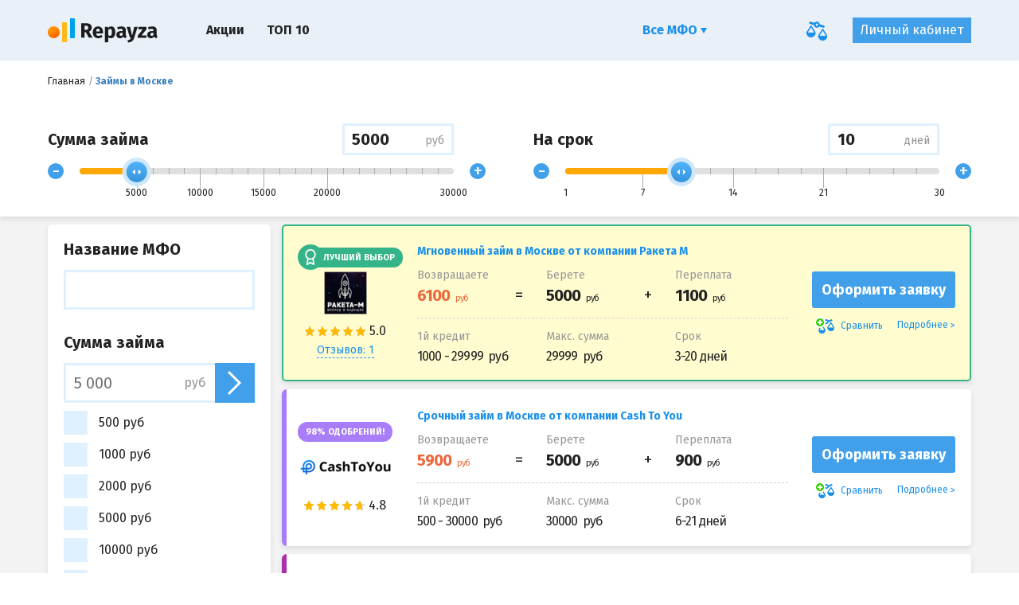

--- FILE ---
content_type: text/html; charset=UTF-8
request_url: https://repayza.com/ru/moskva
body_size: 22646
content:
<!DOCTYPE html>
<html lang="ru_RU">
    <head>
                        <meta name="csrf-param" content="_csrf">
    <meta name="csrf-token" content="MyRrp8qRmLw6PpBz7oPNzQBQfPfHpwvXYXhZGJzlvplBXgDKs8L1iHVNpyOit6GbeCkdmrfSYrQ1KAx59b_ZoQ==">
        <title>Займ онлайн в Москве - срочные микрозаймы в Москве через интернет</title>
        <meta name="keywords" content="займ онлайн Москва, кредит онлайн Москва, микрозайм Москва, микрокредит Москва">
<meta name="description" content="Не знаете, где срочно взять микрокредит в городе Москва? На сайте Repayza.com можно быстро оформить микрозайм онлайн и получить деньги под проценты любым удобным способом. Деньги в долг в Москве за 15 минут!">
<meta charset="UTF-8">
<meta http-equiv="x-ua-compatible" content="ie=edge">
<meta name="viewport" content="width=device-width, initial-scale=1.0">
<meta name="HandheldFriendly" content="true">
<meta name="format-detection" content="telephone=no">
<meta name="theme-color" content="#eaf0f8">
<link type="image/x-icon" href="/favicon_32x32.ico" rel="icon" sizes="32x32">
<link type="image/x-icon" href="/favicon_16x16.ico" rel="icon" sizes="16x16">
<link href="/manifest.json" rel="manifest">
<link href="https://repayza.com/ru/moskva" rel="canonical">
<link href="/static/css/main.min.css?v=1548404872" rel="stylesheet">
<link href="https://fonts.googleapis.com/css?family=Fira+Sans:400,700&amp;amp;subset=cyrillic,cyrillic-ext,latin-ext" rel="stylesheet">
<script src="https://www.googletagmanager.com/gtag/js?id=UA-124491785-2" async="async"></script>
<script type="text/javascript">window.dataLayer = window.dataLayer || [];
  function gtag(){dataLayer.push(arguments);}
  gtag('js', new Date());

  gtag('config', 'UA-124491785-2');</script>        <script charset="UTF-8" src="/ru/subscription.js" async></script>    </head>
    <body>
        
            <div class="o-wrapper">

        
<div class="c-panel-control">
    <div class="c-panel-control__dialog">
        <div class="c-panel-control__crumbs">
            <div class="c-breadcrambs"><ul class="c-breadcrambs__list" itemscope="" itemtype="https://schema.org/BreadcrumbList"><li class="c-breadcrambs__item" itemprop="itemListElement" itemscope="" itemtype="https://schema.org/ListItem"><a class="c-breadcrambs__link" href="https://repayza.com/ru" itemprop="item"><span itemprop="name">Главная</span></a></li><li class="c-breadcrambs__item"><h1 class="c-breadcrambs__link is-active">Займы в Москве</h1></li></ul></div>        </div>
        <div class="c-panel-control__mob-head">Займы в Москве</div>

        <form id="aloanform" class="c-panel-control__row" action="https://repayza.com/ru/a-search" method="GET">    <div class="c-panel-control__cell">
            <div class="c-panel-control__headline">
                <div class="c-panel-control__title">Сумма займа</div>
                <div class="c-custom-input c-panel-control__value">
                    <div class="c-hint">
                        <span>Введите нужную сумму</span>
                    </div>

                    <input id="range-amount" name="amount" type="text" data-value-range-id="#range-sum" class="c-custom-input__input">
                    <span class="c-custom-input__label">руб</span>
                </div>
            </div>

            <div class="c-control-range">
                <button type="button" data-target-range-decrease="#range-sum" class="c-control-range__nav">-</button>
                <div class="c-control-range__range">
                    <div id="range-sum" type="text" class="c-control-range__initial"></div>
                </div>
                <button type="button" data-target-range-increase="#range-sum" class="c-control-range__nav">+</button>
            </div>
    </div>
    <div class="c-panel-control__cell">

        <div class="c-panel-control__headline">
            <div class="c-panel-control__title">На срок</div>
            <div class="c-custom-input c-panel-control__value">
                <div class="c-hint">
                        <span>Введите нужный срок</span>
                </div>
                <input name="term" id="range-term" type="text" data-value-range-id="#range-period" class="c-custom-input__input">
                <span class="c-custom-input__label">дней</span>
            </div>
        </div>

        <div class="c-control-range">
            <button type="button" data-target-range-decrease="#range-period" class="c-control-range__nav">-</button>
            <div class="c-control-range__range">
                <div id="range-period" type="text" class="c-control-range__initial"></div>
            </div>
            <button type="button" data-target-range-increase="#range-period" class="c-control-range__nav">+</button>
        </div>

    </div>
    <input type="hidden" name="age_from">
<input type="hidden" name="age_to">
<input type="hidden" name="city[]" value="9813"></form>
        <div class="c-panel-control__mob-button">
                        <a href="#search-result" class="c-btn c-panel-control__btn">
                найдено: <span class="js_num_results">137</span> компаний            </a>
        </div>
    </div>
</div>

<div id="search-result" class="c-custom-page">
    <div class="c-main-page">
        <div class="o-grid">
            <div class="o-grid__md-9 c-main-page__col-r">
                <div id="js-search-result">
                                                        <div class="c-result-item c-result-item--recommend">
        <div class="c-result-item__inner">

            <div class="c-result-item__left-cell">
                                    <div class="c-result-item__label">
                        <span class="c-result-item__label-text c-result-item__label-text--ico">Лучший выбор</span>
                    </div>
                
                <div class="c-result-item__row-media">
                    <div class="c-result-item__row-media-c">
                        <a href="https://repayza.com/ru/company/raketa-m" class="c-result-item__logo">
                            <img src="/static/img/general/iimg-cork-120-60.png" data-original="https://repayza.com/ru/img/logo/VrMldcjpGq29AeTP/medium" alt="Ракета М">
                        </a>
                    </div>
                    <div class="c-result-item__row-media-c">
                        <div class="c-result-item__rate">

                            <div class="c-rate undefined"><div class="c-rat-star js-rating" data-max-rat="5" data-rat="5.0"><div class="c-rat-star__item js-rating__range"></div></div><div class="c-rate__text" data-text="5.0"></div></div>
                                                                                        <div class="c-btn-review">
                                    <div class="c-modal-box">
                                        <a data-target="#review-191" href="#" data-modal-url="https://repayza.com/ru/last-reviews/raketa-m" class="c-result-item__link-border js-modal-review">
                                            Отзывов: 1                                        </a>
                                    </div>
                                </div>
                                                    </div>
                    </div>
                </div>
            </div>
            <div class="c-result-item__center-cell">
                                                                                <a href="https://repayza.com/ru/company/raketa-m" class="c-result-item__title-link">Мгновенный займ в Москве от компании Ракета М</a>
                                    
                <div class="c-top-info">
                    <div class="c-top-info__cell c-top-info__cell--eq">
                        <div class="c-help-title">Возвращаете</div>
                        <div class="c-top-info__align-box">
                            <div class="c-top-info__main-val c-top-info__mark" data-value="6100">
                                <span data-currency="руб"></span>
                            </div>
                        </div>
                    </div>
                    <div class="c-top-info__cell c-top-info__cell--plus">
                        <div class="c-help-title">Берете</div>
                        <div class="c-top-info__align-box">
                            <div class="c-top-info__main-val" data-value="5000">
                                <span data-currency="руб"></span>
                            </div>
                        </div>
                    </div>
                    <div class="c-top-info__cell">
                        <div class="c-help-title">Переплата</div>
                        <div class="c-top-info__align-box">
                                                                                                                <div class="c-top-info__main-val" data-value="1100">
                                <span data-currency="руб"></span>
                            </div>
                        </div>
                    </div>
                </div>
                <div class="c-sub-info">
                                            <div class="c-sub-info__row">
                            <div class="c-help-title c-help-title--lg c-sub-info__cell">1й кредит</div>
                            <div class="c-sub-info__val c-sub-info__cell" data-currency="руб">
                                1000 - 29999                            </div>
                        </div>
                                        <div class="c-sub-info__row">
                        <div class="c-help-title c-help-title--lg c-sub-info__cell">
                            Макс. сумма                        </div>
                        <div class="c-sub-info__val c-sub-info__cell" data-currency="руб">
                            29999                        </div>
                    </div>
                    <div class="c-sub-info__row">
                        <div class="c-help-title c-help-title--lg c-sub-info__cell">
                            Срок                        </div>
                        <div class="c-sub-info__val c-sub-info__cell">
                            3-20 дней                        </div>
                    </div>
                </div>
            </div>
            <div class="c-result-item__right-cell">
                
                <div data-href="https://repayza.com/ru/goto/raketa-m?place=search_button" class="c-btn c-btn--full aka-link c-result-item__btn" data-target="_blank" data-rel="nofollow">
                    Оформить заявку                </div>
                <div class="c-result-item__controls">
                    <div data-id="191" class="js-item-compare c-result-item__control c-result-item__control--add js-compare-icon-anim ">
                        <span class="c-fly-ico js-el-anim"></span>
                        Сравнить                    </div>
                    <a href="https://repayza.com/ru/company/raketa-m" class="c-result-item__control c-result-item__control--more">Подробнее</a>
                </div>
            </div>
        </div>
    </div>

            <div class="c-result-item c-result-item--high-success">
        <div class="c-result-item__inner">

            <div class="c-result-item__left-cell">
                                    <div class="c-result-item__label">
                        <span class="c-result-item__label-text ">98% одобрений!</span>
                    </div>
                
                <div class="c-result-item__row-media">
                    <div class="c-result-item__row-media-c">
                        <a href="https://repayza.com/ru/company/cashtoyou" class="c-result-item__logo">
                            <img src="/static/img/general/iimg-cork-120-60.png" data-original="https://repayza.com/ru/img/logo/pdoy7k3hlIBrS_mN/medium" alt="Cash To You">
                        </a>
                    </div>
                    <div class="c-result-item__row-media-c">
                        <div class="c-result-item__rate">

                            <div class="c-rate undefined"><div class="c-rat-star js-rating" data-max-rat="5" data-rat="4.8"><div class="c-rat-star__item js-rating__range"></div></div><div class="c-rate__text" data-text="4.8"></div></div>
                                                                                </div>
                    </div>
                </div>
            </div>
            <div class="c-result-item__center-cell">
                                                                                <a href="https://repayza.com/ru/company/cashtoyou" class="c-result-item__title-link">Срочный займ в Москве от компании Cash To You</a>
                                    
                <div class="c-top-info">
                    <div class="c-top-info__cell c-top-info__cell--eq">
                        <div class="c-help-title">Возвращаете</div>
                        <div class="c-top-info__align-box">
                            <div class="c-top-info__main-val c-top-info__mark" data-value="5900">
                                <span data-currency="руб"></span>
                            </div>
                        </div>
                    </div>
                    <div class="c-top-info__cell c-top-info__cell--plus">
                        <div class="c-help-title">Берете</div>
                        <div class="c-top-info__align-box">
                            <div class="c-top-info__main-val" data-value="5000">
                                <span data-currency="руб"></span>
                            </div>
                        </div>
                    </div>
                    <div class="c-top-info__cell">
                        <div class="c-help-title">Переплата</div>
                        <div class="c-top-info__align-box">
                                                                                                                <div class="c-top-info__main-val" data-value="900">
                                <span data-currency="руб"></span>
                            </div>
                        </div>
                    </div>
                </div>
                <div class="c-sub-info">
                                            <div class="c-sub-info__row">
                            <div class="c-help-title c-help-title--lg c-sub-info__cell">1й кредит</div>
                            <div class="c-sub-info__val c-sub-info__cell" data-currency="руб">
                                500 - 30000                            </div>
                        </div>
                                        <div class="c-sub-info__row">
                        <div class="c-help-title c-help-title--lg c-sub-info__cell">
                            Макс. сумма                        </div>
                        <div class="c-sub-info__val c-sub-info__cell" data-currency="руб">
                            30000                        </div>
                    </div>
                    <div class="c-sub-info__row">
                        <div class="c-help-title c-help-title--lg c-sub-info__cell">
                            Срок                        </div>
                        <div class="c-sub-info__val c-sub-info__cell">
                            6-21 дней                        </div>
                    </div>
                </div>
            </div>
            <div class="c-result-item__right-cell">
                
                <div data-href="https://repayza.com/ru/goto/cashtoyou?place=search_button" class="c-btn c-btn--full aka-link c-result-item__btn" data-target="_blank" data-rel="nofollow">
                    Оформить заявку                </div>
                <div class="c-result-item__controls">
                    <div data-id="787" class="js-item-compare c-result-item__control c-result-item__control--add js-compare-icon-anim ">
                        <span class="c-fly-ico js-el-anim"></span>
                        Сравнить                    </div>
                    <a href="https://repayza.com/ru/company/cashtoyou" class="c-result-item__control c-result-item__control--more">Подробнее</a>
                </div>
            </div>
        </div>
    </div>

            <div class="c-result-item c-result-item--exclusive">
        <div class="c-result-item__inner">

            <div class="c-result-item__left-cell">
                                    <div class="c-result-item__label">
                        <span class="c-result-item__label-text ">Эксклюзив</span>
                    </div>
                
                <div class="c-result-item__row-media">
                    <div class="c-result-item__row-media-c">
                        <a href="https://repayza.com/ru/company/kviku" class="c-result-item__logo">
                            <img src="/static/img/general/iimg-cork-120-60.png" data-original="https://repayza.com/ru/img/logo/U5o3pjxy5oziozHs/medium" alt="Kviku">
                        </a>
                    </div>
                    <div class="c-result-item__row-media-c">
                        <div class="c-result-item__rate">

                            <div class="c-rate undefined"><div class="c-rat-star js-rating" data-max-rat="5" data-rat="3.0"><div class="c-rat-star__item js-rating__range"></div></div><div class="c-rate__text" data-text="3.0"></div></div>
                                                                                        <div class="c-btn-review">
                                    <div class="c-modal-box">
                                        <a data-target="#review-170" href="#" data-modal-url="https://repayza.com/ru/last-reviews/kviku" class="c-result-item__link-border js-modal-review">
                                            Отзывов: 3                                        </a>
                                    </div>
                                </div>
                                                    </div>
                    </div>
                </div>
            </div>
            <div class="c-result-item__center-cell">
                                                                                <a href="https://repayza.com/ru/company/kviku" class="c-result-item__title-link">Займ в Москве мгновенно от компании Kviku</a>
                                    
                <div class="c-top-info">
                    <div class="c-top-info__cell c-top-info__cell--eq">
                        <div class="c-help-title">Возвращаете</div>
                        <div class="c-top-info__align-box">
                            <div class="c-top-info__main-val c-top-info__mark" data-value="5030">
                                <span data-currency="руб"></span>
                            </div>
                        </div>
                    </div>
                    <div class="c-top-info__cell c-top-info__cell--plus">
                        <div class="c-help-title">Берете</div>
                        <div class="c-top-info__align-box">
                            <div class="c-top-info__main-val" data-value="5000">
                                <span data-currency="руб"></span>
                            </div>
                        </div>
                    </div>
                    <div class="c-top-info__cell">
                        <div class="c-help-title">Переплата</div>
                        <div class="c-top-info__align-box">
                                                                                                                <div class="c-top-info__main-val" data-value="30">
                                <span data-currency="руб"></span>
                            </div>
                        </div>
                    </div>
                </div>
                <div class="c-sub-info">
                                            <div class="c-sub-info__row">
                            <div class="c-help-title c-help-title--lg c-sub-info__cell">1й кредит</div>
                            <div class="c-sub-info__val c-sub-info__cell" data-currency="руб">
                                1000 - 200000                            </div>
                        </div>
                                        <div class="c-sub-info__row">
                        <div class="c-help-title c-help-title--lg c-sub-info__cell">
                            Макс. сумма                        </div>
                        <div class="c-sub-info__val c-sub-info__cell" data-currency="руб">
                            200000                        </div>
                    </div>
                    <div class="c-sub-info__row">
                        <div class="c-help-title c-help-title--lg c-sub-info__cell">
                            Срок                        </div>
                        <div class="c-sub-info__val c-sub-info__cell">
                            50-365 дней                        </div>
                    </div>
                </div>
            </div>
            <div class="c-result-item__right-cell">
                                    <div class="c-help-promo">
                        <div class="c-help-promo__label">
                            0,06%                        </div>
                        <div class="c-help-promo__text">
                            комиссия для новых клиентов                        </div>
                    </div>
                
                <div data-href="https://repayza.com/ru/goto/kviku?place=search_button" class="c-btn c-btn--full aka-link c-result-item__btn" data-target="_blank" data-rel="nofollow">
                    Оформить заявку                </div>
                <div class="c-result-item__controls">
                    <div data-id="170" class="js-item-compare c-result-item__control c-result-item__control--add js-compare-icon-anim ">
                        <span class="c-fly-ico js-el-anim"></span>
                        Сравнить                    </div>
                    <a href="https://repayza.com/ru/company/kviku" class="c-result-item__control c-result-item__control--more">Подробнее</a>
                </div>
            </div>
        </div>
    </div>

            <div class="c-result-item c-result-item--top-success">
        <div class="c-result-item__inner">

            <div class="c-result-item__left-cell">
                                    <div class="c-result-item__label">
                        <span class="c-result-item__label-text ">Проверено</span>
                    </div>
                
                <div class="c-result-item__row-media">
                    <div class="c-result-item__row-media-c">
                        <a href="https://repayza.com/ru/company/moneykite" class="c-result-item__logo">
                            <img src="/static/img/general/iimg-cork-120-60.png" data-original="https://repayza.com/ru/img/logo/JAnroXVa0GwTF_d2/medium" alt="MoneyKite">
                        </a>
                    </div>
                    <div class="c-result-item__row-media-c">
                        <div class="c-result-item__rate">

                            <div class="c-rate undefined"><div class="c-rat-star js-rating" data-max-rat="5" data-rat="5.0"><div class="c-rat-star__item js-rating__range"></div></div><div class="c-rate__text" data-text="5.0"></div></div>
                                                                                        <div class="c-btn-review">
                                    <div class="c-modal-box">
                                        <a data-target="#review-157" href="#" data-modal-url="https://repayza.com/ru/last-reviews/moneykite" class="c-result-item__link-border js-modal-review">
                                            Отзывов: 1                                        </a>
                                    </div>
                                </div>
                                                    </div>
                    </div>
                </div>
            </div>
            <div class="c-result-item__center-cell">
                                                                                <a href="https://repayza.com/ru/company/moneykite" class="c-result-item__title-link">Моментальный займ в Москве от MoneyKite</a>
                                    
                <div class="c-top-info">
                    <div class="c-top-info__cell c-top-info__cell--eq">
                        <div class="c-help-title">Возвращаете</div>
                        <div class="c-top-info__align-box">
                            <div class="c-top-info__main-val c-top-info__mark" data-value="5350">
                                <span data-currency="руб"></span>
                            </div>
                        </div>
                    </div>
                    <div class="c-top-info__cell c-top-info__cell--plus">
                        <div class="c-help-title">Берете</div>
                        <div class="c-top-info__align-box">
                            <div class="c-top-info__main-val" data-value="5000">
                                <span data-currency="руб"></span>
                            </div>
                        </div>
                    </div>
                    <div class="c-top-info__cell">
                        <div class="c-help-title">Переплата</div>
                        <div class="c-top-info__align-box">
                                                                                                                <div class="c-top-info__main-val" data-value="350">
                                <span data-currency="руб"></span>
                            </div>
                        </div>
                    </div>
                </div>
                <div class="c-sub-info">
                                            <div class="c-sub-info__row">
                            <div class="c-help-title c-help-title--lg c-sub-info__cell">1й кредит</div>
                            <div class="c-sub-info__val c-sub-info__cell" data-currency="руб">
                                5000 - 50000                            </div>
                        </div>
                                        <div class="c-sub-info__row">
                        <div class="c-help-title c-help-title--lg c-sub-info__cell">
                            Макс. сумма                        </div>
                        <div class="c-sub-info__val c-sub-info__cell" data-currency="руб">
                            50000                        </div>
                    </div>
                    <div class="c-sub-info__row">
                        <div class="c-help-title c-help-title--lg c-sub-info__cell">
                            Срок                        </div>
                        <div class="c-sub-info__val c-sub-info__cell">
                            5-365 дней                        </div>
                    </div>
                </div>
            </div>
            <div class="c-result-item__right-cell">
                
                <div data-href="https://repayza.com/ru/goto/moneykite?place=search_button" class="c-btn c-btn--full aka-link c-result-item__btn" data-target="_blank" data-rel="nofollow">
                    Оформить заявку                </div>
                <div class="c-result-item__controls">
                    <div data-id="157" class="js-item-compare c-result-item__control c-result-item__control--add js-compare-icon-anim ">
                        <span class="c-fly-ico js-el-anim"></span>
                        Сравнить                    </div>
                    <a href="https://repayza.com/ru/company/moneykite" class="c-result-item__control c-result-item__control--more">Подробнее</a>
                </div>
            </div>
        </div>
    </div>

            <div class="c-result-item ">
        <div class="c-result-item__inner">

            <div class="c-result-item__left-cell">
                
                <div class="c-result-item__row-media">
                    <div class="c-result-item__row-media-c">
                        <a href="https://repayza.com/ru/company/skbbank" class="c-result-item__logo">
                            <img src="/static/img/general/iimg-cork-120-60.png" data-original="https://repayza.com/ru/img/logo/S3d6ESwpbAmRNi3a/medium" alt="СКБ-Банк">
                        </a>
                    </div>
                    <div class="c-result-item__row-media-c">
                        <div class="c-result-item__rate">

                            <div class="c-rate undefined"><div class="c-rat-star js-rating" data-max-rat="5" data-rat="5.0"><div class="c-rat-star__item js-rating__range"></div></div><div class="c-rate__text" data-text="5.0"></div></div>
                                                                                        <div class="c-btn-review">
                                    <div class="c-modal-box">
                                        <a data-target="#review-32" href="#" data-modal-url="https://repayza.com/ru/last-reviews/skbbank" class="c-result-item__link-border js-modal-review">
                                            Отзывов: 1                                        </a>
                                    </div>
                                </div>
                                                    </div>
                    </div>
                </div>
            </div>
            <div class="c-result-item__center-cell">
                                                                                <a href="https://repayza.com/ru/company/skbbank" class="c-result-item__title-link">Займ в Москве с минимальной переплатой от СКБ-Банк</a>
                                    
                <div class="c-top-info">
                    <div class="c-top-info__cell c-top-info__cell--eq">
                        <div class="c-help-title">Возвращаете</div>
                        <div class="c-top-info__align-box">
                            <div class="c-top-info__main-val c-top-info__mark" data-value="5015">
                                <span data-currency="руб"></span>
                            </div>
                        </div>
                    </div>
                    <div class="c-top-info__cell c-top-info__cell--plus">
                        <div class="c-help-title">Берете</div>
                        <div class="c-top-info__align-box">
                            <div class="c-top-info__main-val" data-value="5000">
                                <span data-currency="руб"></span>
                            </div>
                        </div>
                    </div>
                    <div class="c-top-info__cell">
                        <div class="c-help-title">Переплата</div>
                        <div class="c-top-info__align-box">
                                                                                                                <div class="c-top-info__main-val" data-value="15">
                                <span data-currency="руб"></span>
                            </div>
                        </div>
                    </div>
                </div>
                <div class="c-sub-info">
                                            <div class="c-sub-info__row">
                            <div class="c-help-title c-help-title--lg c-sub-info__cell">1й кредит</div>
                            <div class="c-sub-info__val c-sub-info__cell" data-currency="руб">
                                1000 - 1300000                            </div>
                        </div>
                                        <div class="c-sub-info__row">
                        <div class="c-help-title c-help-title--lg c-sub-info__cell">
                            Макс. сумма                        </div>
                        <div class="c-sub-info__val c-sub-info__cell" data-currency="руб">
                            1300000                        </div>
                    </div>
                    <div class="c-sub-info__row">
                        <div class="c-help-title c-help-title--lg c-sub-info__cell">
                            Срок                        </div>
                        <div class="c-sub-info__val c-sub-info__cell">
                            30-1 825 дней                        </div>
                    </div>
                </div>
            </div>
            <div class="c-result-item__right-cell">
                                    <div class="c-help-promo">
                        <div class="c-help-promo__label">
                            0,03%                        </div>
                        <div class="c-help-promo__text">
                            комиссия для новых клиентов                        </div>
                    </div>
                
                <div data-href="https://repayza.com/ru/goto/skbbank?place=search_button" class="c-btn c-btn--full aka-link c-result-item__btn" data-target="_blank" data-rel="nofollow">
                    Оформить заявку                </div>
                <div class="c-result-item__controls">
                    <div data-id="32" class="js-item-compare c-result-item__control c-result-item__control--add js-compare-icon-anim ">
                        <span class="c-fly-ico js-el-anim"></span>
                        Сравнить                    </div>
                    <a href="https://repayza.com/ru/company/skbbank" class="c-result-item__control c-result-item__control--more">Подробнее</a>
                </div>
            </div>
        </div>
    </div>

            <div class="c-result-item ">
        <div class="c-result-item__inner">

            <div class="c-result-item__left-cell">
                
                <div class="c-result-item__row-media">
                    <div class="c-result-item__row-media-c">
                        <a href="https://repayza.com/ru/company/1mbank" class="c-result-item__logo">
                            <img src="/static/img/general/iimg-cork-120-60.png" data-original="https://repayza.com/ru/img/logo/rKHpsZMznUz1TqBr/medium" alt="Банк Первомайский">
                        </a>
                    </div>
                    <div class="c-result-item__row-media-c">
                        <div class="c-result-item__rate">

                            <div class="c-rate undefined"><div class="c-rat-star js-rating" data-max-rat="5" data-rat="5.0"><div class="c-rat-star__item js-rating__range"></div></div><div class="c-rate__text" data-text="5.0"></div></div>
                                                                                        <div class="c-btn-review">
                                    <div class="c-modal-box">
                                        <a data-target="#review-89" href="#" data-modal-url="https://repayza.com/ru/last-reviews/1mbank" class="c-result-item__link-border js-modal-review">
                                            Отзывов: 2                                        </a>
                                    </div>
                                </div>
                                                    </div>
                    </div>
                </div>
            </div>
            <div class="c-result-item__center-cell">
                                                                                <a href="https://repayza.com/ru/company/1mbank" class="c-result-item__title-link">Займ в Москве срочно от компании Банк Первомайский</a>
                                    
                <div class="c-top-info">
                    <div class="c-top-info__cell c-top-info__cell--eq">
                        <div class="c-help-title">Возвращаете</div>
                        <div class="c-top-info__align-box">
                            <div class="c-top-info__main-val c-top-info__mark" data-value="5015">
                                <span data-currency="руб"></span>
                            </div>
                        </div>
                    </div>
                    <div class="c-top-info__cell c-top-info__cell--plus">
                        <div class="c-help-title">Берете</div>
                        <div class="c-top-info__align-box">
                            <div class="c-top-info__main-val" data-value="5000">
                                <span data-currency="руб"></span>
                            </div>
                        </div>
                    </div>
                    <div class="c-top-info__cell">
                        <div class="c-help-title">Переплата</div>
                        <div class="c-top-info__align-box">
                                                                                                                <div class="c-top-info__main-val" data-value="15">
                                <span data-currency="руб"></span>
                            </div>
                        </div>
                    </div>
                </div>
                <div class="c-sub-info">
                                            <div class="c-sub-info__row">
                            <div class="c-help-title c-help-title--lg c-sub-info__cell">1й кредит</div>
                            <div class="c-sub-info__val c-sub-info__cell" data-currency="руб">
                                30000 - 500000                            </div>
                        </div>
                                        <div class="c-sub-info__row">
                        <div class="c-help-title c-help-title--lg c-sub-info__cell">
                            Макс. сумма                        </div>
                        <div class="c-sub-info__val c-sub-info__cell" data-currency="руб">
                            500000                        </div>
                    </div>
                    <div class="c-sub-info__row">
                        <div class="c-help-title c-help-title--lg c-sub-info__cell">
                            Срок                        </div>
                        <div class="c-sub-info__val c-sub-info__cell">
                            365-1 825 дней                        </div>
                    </div>
                </div>
            </div>
            <div class="c-result-item__right-cell">
                                    <div class="c-help-promo">
                        <div class="c-help-promo__label">
                            0,03%                        </div>
                        <div class="c-help-promo__text">
                            комиссия для новых клиентов                        </div>
                    </div>
                
                <div data-href="https://repayza.com/ru/goto/1mbank?place=search_button" class="c-btn c-btn--full aka-link c-result-item__btn" data-target="_blank" data-rel="nofollow">
                    Оформить заявку                </div>
                <div class="c-result-item__controls">
                    <div data-id="89" class="js-item-compare c-result-item__control c-result-item__control--add js-compare-icon-anim ">
                        <span class="c-fly-ico js-el-anim"></span>
                        Сравнить                    </div>
                    <a href="https://repayza.com/ru/company/1mbank" class="c-result-item__control c-result-item__control--more">Подробнее</a>
                </div>
            </div>
        </div>
    </div>

            <div class="c-result-item ">
        <div class="c-result-item__inner">

            <div class="c-result-item__left-cell">
                
                <div class="c-result-item__row-media">
                    <div class="c-result-item__row-media-c">
                        <a href="https://repayza.com/ru/company/platiza" class="c-result-item__logo">
                            <img src="/static/img/general/iimg-cork-120-60.png" data-original="https://repayza.com/ru/img/logo/_GY3OEpOdczxyLUw/medium" alt="Платиза">
                        </a>
                    </div>
                    <div class="c-result-item__row-media-c">
                        <div class="c-result-item__rate">

                            <div class="c-rate undefined"><div class="c-rat-star js-rating" data-max-rat="5" data-rat="5.0"><div class="c-rat-star__item js-rating__range"></div></div><div class="c-rate__text" data-text="5.0"></div></div>
                                                                                        <div class="c-btn-review">
                                    <div class="c-modal-box">
                                        <a data-target="#review-8" href="#" data-modal-url="https://repayza.com/ru/last-reviews/platiza" class="c-result-item__link-border js-modal-review">
                                            Отзывов: 1                                        </a>
                                    </div>
                                </div>
                                                    </div>
                    </div>
                </div>
            </div>
            <div class="c-result-item__center-cell">
                                                                                <a href="https://repayza.com/ru/company/platiza" class="c-result-item__title-link">Деньги в займы в Москве от МФО Платиза</a>
                                    
                <div class="c-top-info">
                    <div class="c-top-info__cell c-top-info__cell--eq">
                        <div class="c-help-title">Возвращаете</div>
                        <div class="c-top-info__align-box">
                            <div class="c-top-info__main-val c-top-info__mark" data-value="5500">
                                <span data-currency="руб"></span>
                            </div>
                        </div>
                    </div>
                    <div class="c-top-info__cell c-top-info__cell--plus">
                        <div class="c-help-title">Берете</div>
                        <div class="c-top-info__align-box">
                            <div class="c-top-info__main-val" data-value="5000">
                                <span data-currency="руб"></span>
                            </div>
                        </div>
                    </div>
                    <div class="c-top-info__cell">
                        <div class="c-help-title">Переплата</div>
                        <div class="c-top-info__align-box">
                                                                                                                <div class="c-top-info__main-val" data-value="500">
                                <span data-currency="руб"></span>
                            </div>
                        </div>
                    </div>
                </div>
                <div class="c-sub-info">
                                            <div class="c-sub-info__row">
                            <div class="c-help-title c-help-title--lg c-sub-info__cell">1й кредит</div>
                            <div class="c-sub-info__val c-sub-info__cell" data-currency="руб">
                                1000 - 6000                            </div>
                        </div>
                                        <div class="c-sub-info__row">
                        <div class="c-help-title c-help-title--lg c-sub-info__cell">
                            Макс. сумма                        </div>
                        <div class="c-sub-info__val c-sub-info__cell" data-currency="руб">
                            15000                        </div>
                    </div>
                    <div class="c-sub-info__row">
                        <div class="c-help-title c-help-title--lg c-sub-info__cell">
                            Срок                        </div>
                        <div class="c-sub-info__val c-sub-info__cell">
                            7-30 дней                        </div>
                    </div>
                </div>
            </div>
            <div class="c-result-item__right-cell">
                
                <div data-href="https://repayza.com/ru/goto/platiza?place=search_button" class="c-btn c-btn--full aka-link c-result-item__btn" data-target="_blank" data-rel="nofollow">
                    Оформить заявку                </div>
                <div class="c-result-item__controls">
                    <div data-id="8" class="js-item-compare c-result-item__control c-result-item__control--add js-compare-icon-anim ">
                        <span class="c-fly-ico js-el-anim"></span>
                        Сравнить                    </div>
                    <a href="https://repayza.com/ru/company/platiza" class="c-result-item__control c-result-item__control--more">Подробнее</a>
                </div>
            </div>
        </div>
    </div>

            <div class="c-result-item ">
        <div class="c-result-item__inner">

            <div class="c-result-item__left-cell">
                
                <div class="c-result-item__row-media">
                    <div class="c-result-item__row-media-c">
                        <a href="https://repayza.com/ru/company/pochtabank" class="c-result-item__logo">
                            <img src="/static/img/general/iimg-cork-120-60.png" data-original="https://repayza.com/ru/img/logo/A__KruRrL94_HLGA/medium" alt="Почта Банк">
                        </a>
                    </div>
                    <div class="c-result-item__row-media-c">
                        <div class="c-result-item__rate">

                            <div class="c-rate undefined"><div class="c-rat-star js-rating" data-max-rat="5" data-rat="4.9"><div class="c-rat-star__item js-rating__range"></div></div><div class="c-rate__text" data-text="4.9"></div></div>
                                                                                        <div class="c-btn-review">
                                    <div class="c-modal-box">
                                        <a data-target="#review-164" href="#" data-modal-url="https://repayza.com/ru/last-reviews/pochtabank" class="c-result-item__link-border js-modal-review">
                                            Отзывов: 3                                        </a>
                                    </div>
                                </div>
                                                    </div>
                    </div>
                </div>
            </div>
            <div class="c-result-item__center-cell">
                                                                                <a href="https://repayza.com/ru/company/pochtabank" class="c-result-item__title-link">Займ в Москве с моментальным решением от Почта Банк</a>
                                    
                <div class="c-top-info">
                    <div class="c-top-info__cell c-top-info__cell--eq">
                        <div class="c-help-title">Возвращаете</div>
                        <div class="c-top-info__align-box">
                            <div class="c-top-info__main-val c-top-info__mark" data-value="5045">
                                <span data-currency="руб"></span>
                            </div>
                        </div>
                    </div>
                    <div class="c-top-info__cell c-top-info__cell--plus">
                        <div class="c-help-title">Берете</div>
                        <div class="c-top-info__align-box">
                            <div class="c-top-info__main-val" data-value="5000">
                                <span data-currency="руб"></span>
                            </div>
                        </div>
                    </div>
                    <div class="c-top-info__cell">
                        <div class="c-help-title">Переплата</div>
                        <div class="c-top-info__align-box">
                                                                                                                <div class="c-top-info__main-val" data-value="45">
                                <span data-currency="руб"></span>
                            </div>
                        </div>
                    </div>
                </div>
                <div class="c-sub-info">
                                            <div class="c-sub-info__row">
                            <div class="c-help-title c-help-title--lg c-sub-info__cell">1й кредит</div>
                            <div class="c-sub-info__val c-sub-info__cell" data-currency="руб">
                                300000 - 1000000                            </div>
                        </div>
                                        <div class="c-sub-info__row">
                        <div class="c-help-title c-help-title--lg c-sub-info__cell">
                            Макс. сумма                        </div>
                        <div class="c-sub-info__val c-sub-info__cell" data-currency="руб">
                            1000000                        </div>
                    </div>
                    <div class="c-sub-info__row">
                        <div class="c-help-title c-help-title--lg c-sub-info__cell">
                            Срок                        </div>
                        <div class="c-sub-info__val c-sub-info__cell">
                            365-1 825 дней                        </div>
                    </div>
                </div>
            </div>
            <div class="c-result-item__right-cell">
                                    <div class="c-help-promo">
                        <div class="c-help-promo__label">
                            0,09%                        </div>
                        <div class="c-help-promo__text">
                            комиссия для новых клиентов                        </div>
                    </div>
                
                <div data-href="https://repayza.com/ru/goto/pochtabank?place=search_button" class="c-btn c-btn--full aka-link c-result-item__btn" data-target="_blank" data-rel="nofollow">
                    Оформить заявку                </div>
                <div class="c-result-item__controls">
                    <div data-id="164" class="js-item-compare c-result-item__control c-result-item__control--add js-compare-icon-anim ">
                        <span class="c-fly-ico js-el-anim"></span>
                        Сравнить                    </div>
                    <a href="https://repayza.com/ru/company/pochtabank" class="c-result-item__control c-result-item__control--more">Подробнее</a>
                </div>
            </div>
        </div>
    </div>

            <div class="c-result-item ">
        <div class="c-result-item__inner">

            <div class="c-result-item__left-cell">
                
                <div class="c-result-item__row-media">
                    <div class="c-result-item__row-media-c">
                        <a href="https://repayza.com/ru/company/pro-fi" class="c-result-item__logo">
                            <img src="/static/img/general/iimg-cork-120-60.png" data-original="https://repayza.com/ru/img/logo/b03VXD2NvCwdwx5y/medium" alt="Протект Финанс">
                        </a>
                    </div>
                    <div class="c-result-item__row-media-c">
                        <div class="c-result-item__rate">

                            <div class="c-rate undefined"><div class="c-rat-star js-rating" data-max-rat="5" data-rat="5.0"><div class="c-rat-star__item js-rating__range"></div></div><div class="c-rate__text" data-text="5.0"></div></div>
                                                                                        <div class="c-btn-review">
                                    <div class="c-modal-box">
                                        <a data-target="#review-189" href="#" data-modal-url="https://repayza.com/ru/last-reviews/pro-fi" class="c-result-item__link-border js-modal-review">
                                            Отзывов: 1                                        </a>
                                    </div>
                                </div>
                                                    </div>
                    </div>
                </div>
            </div>
            <div class="c-result-item__center-cell">
                                                                                <a href="https://repayza.com/ru/company/pro-fi" class="c-result-item__title-link">Займ в Москве на небольшую сумму от Протект Финанс</a>
                                    
                <div class="c-top-info">
                    <div class="c-top-info__cell c-top-info__cell--eq">
                        <div class="c-help-title">Возвращаете</div>
                        <div class="c-top-info__align-box">
                            <div class="c-top-info__main-val c-top-info__mark" data-value="5385">
                                <span data-currency="руб"></span>
                            </div>
                        </div>
                    </div>
                    <div class="c-top-info__cell c-top-info__cell--plus">
                        <div class="c-help-title">Берете</div>
                        <div class="c-top-info__align-box">
                            <div class="c-top-info__main-val" data-value="5000">
                                <span data-currency="руб"></span>
                            </div>
                        </div>
                    </div>
                    <div class="c-top-info__cell">
                        <div class="c-help-title">Переплата</div>
                        <div class="c-top-info__align-box">
                                                                                                                <div class="c-top-info__main-val" data-value="385">
                                <span data-currency="руб"></span>
                            </div>
                        </div>
                    </div>
                </div>
                <div class="c-sub-info">
                                            <div class="c-sub-info__row">
                            <div class="c-help-title c-help-title--lg c-sub-info__cell">1й кредит</div>
                            <div class="c-sub-info__val c-sub-info__cell" data-currency="руб">
                                10000 - 80000                            </div>
                        </div>
                                        <div class="c-sub-info__row">
                        <div class="c-help-title c-help-title--lg c-sub-info__cell">
                            Макс. сумма                        </div>
                        <div class="c-sub-info__val c-sub-info__cell" data-currency="руб">
                            80000                        </div>
                    </div>
                    <div class="c-sub-info__row">
                        <div class="c-help-title c-help-title--lg c-sub-info__cell">
                            Срок                        </div>
                        <div class="c-sub-info__val c-sub-info__cell">
                            28-168 дней                        </div>
                    </div>
                </div>
            </div>
            <div class="c-result-item__right-cell">
                
                <div data-href="https://repayza.com/ru/goto/pro-fi?place=search_button" class="c-btn c-btn--full aka-link c-result-item__btn" data-target="_blank" data-rel="nofollow">
                    Оформить заявку                </div>
                <div class="c-result-item__controls">
                    <div data-id="189" class="js-item-compare c-result-item__control c-result-item__control--add js-compare-icon-anim ">
                        <span class="c-fly-ico js-el-anim"></span>
                        Сравнить                    </div>
                    <a href="https://repayza.com/ru/company/pro-fi" class="c-result-item__control c-result-item__control--more">Подробнее</a>
                </div>
            </div>
        </div>
    </div>

            <div class="c-result-item ">
        <div class="c-result-item__inner">

            <div class="c-result-item__left-cell">
                
                <div class="c-result-item__row-media">
                    <div class="c-result-item__row-media-c">
                        <a href="https://repayza.com/ru/company/profi-credit" class="c-result-item__logo">
                            <img src="/static/img/general/iimg-cork-120-60.png" data-original="https://repayza.com/ru/img/logo/KmIION_H2SqPDHqR/medium" alt="Profi Credit">
                        </a>
                    </div>
                    <div class="c-result-item__row-media-c">
                        <div class="c-result-item__rate">

                            <div class="c-rate undefined"><div class="c-rat-star js-rating" data-max-rat="5" data-rat="4.6"><div class="c-rat-star__item js-rating__range"></div></div><div class="c-rate__text" data-text="4.6"></div></div>
                                                                                        <div class="c-btn-review">
                                    <div class="c-modal-box">
                                        <a data-target="#review-108" href="#" data-modal-url="https://repayza.com/ru/last-reviews/profi-credit" class="c-result-item__link-border js-modal-review">
                                            Отзывов: 10                                        </a>
                                    </div>
                                </div>
                                                    </div>
                    </div>
                </div>
            </div>
            <div class="c-result-item__center-cell">
                                                                                <a href="https://repayza.com/ru/company/profi-credit" class="c-result-item__title-link">Лучшее решение по займу в Москве от Profi Credit</a>
                                    
                <div class="c-top-info">
                    <div class="c-top-info__cell c-top-info__cell--eq">
                        <div class="c-help-title">Возвращаете</div>
                        <div class="c-top-info__align-box">
                            <div class="c-top-info__main-val c-top-info__mark" data-value="5215">
                                <span data-currency="руб"></span>
                            </div>
                        </div>
                    </div>
                    <div class="c-top-info__cell c-top-info__cell--plus">
                        <div class="c-help-title">Берете</div>
                        <div class="c-top-info__align-box">
                            <div class="c-top-info__main-val" data-value="5000">
                                <span data-currency="руб"></span>
                            </div>
                        </div>
                    </div>
                    <div class="c-top-info__cell">
                        <div class="c-help-title">Переплата</div>
                        <div class="c-top-info__align-box">
                                                                                                                <div class="c-top-info__main-val" data-value="215">
                                <span data-currency="руб"></span>
                            </div>
                        </div>
                    </div>
                </div>
                <div class="c-sub-info">
                                            <div class="c-sub-info__row">
                            <div class="c-help-title c-help-title--lg c-sub-info__cell">1й кредит</div>
                            <div class="c-sub-info__val c-sub-info__cell" data-currency="руб">
                                10000 - 50000                            </div>
                        </div>
                                        <div class="c-sub-info__row">
                        <div class="c-help-title c-help-title--lg c-sub-info__cell">
                            Макс. сумма                        </div>
                        <div class="c-sub-info__val c-sub-info__cell" data-currency="руб">
                            80000                        </div>
                    </div>
                    <div class="c-sub-info__row">
                        <div class="c-help-title c-help-title--lg c-sub-info__cell">
                            Срок                        </div>
                        <div class="c-sub-info__val c-sub-info__cell">
                            180-360 дней                        </div>
                    </div>
                </div>
            </div>
            <div class="c-result-item__right-cell">
                
                <div data-href="https://repayza.com/ru/goto/profi-credit?place=search_button" class="c-btn c-btn--full aka-link c-result-item__btn" data-target="_blank" data-rel="nofollow">
                    Оформить заявку                </div>
                <div class="c-result-item__controls">
                    <div data-id="108" class="js-item-compare c-result-item__control c-result-item__control--add js-compare-icon-anim ">
                        <span class="c-fly-ico js-el-anim"></span>
                        Сравнить                    </div>
                    <a href="https://repayza.com/ru/company/profi-credit" class="c-result-item__control c-result-item__control--more">Подробнее</a>
                </div>
            </div>
        </div>
    </div>

            <div class="c-result-item ">
        <div class="c-result-item__inner">

            <div class="c-result-item__left-cell">
                
                <div class="c-result-item__row-media">
                    <div class="c-result-item__row-media-c">
                        <a href="https://repayza.com/ru/company/prostocredit24" class="c-result-item__logo">
                            <img src="/static/img/general/iimg-cork-120-60.png" data-original="https://repayza.com/ru/img/logo/IbaRTm1sA3t9NxUH/medium" alt="Просто! Кредит 24">
                        </a>
                    </div>
                    <div class="c-result-item__row-media-c">
                        <div class="c-result-item__rate">

                            <div class="c-rate undefined"><div class="c-rat-star js-rating" data-max-rat="5" data-rat="5.0"><div class="c-rat-star__item js-rating__range"></div></div><div class="c-rate__text" data-text="5.0"></div></div>
                                                                                        <div class="c-btn-review">
                                    <div class="c-modal-box">
                                        <a data-target="#review-190" href="#" data-modal-url="https://repayza.com/ru/last-reviews/prostocredit24" class="c-result-item__link-border js-modal-review">
                                            Отзывов: 1                                        </a>
                                    </div>
                                </div>
                                                    </div>
                    </div>
                </div>
            </div>
            <div class="c-result-item__center-cell">
                                                                                <a href="https://repayza.com/ru/company/prostocredit24" class="c-result-item__title-link">Займ в Москве за несколько минут от Просто! Кредит 24</a>
                                    
                <div class="c-top-info">
                    <div class="c-top-info__cell c-top-info__cell--eq">
                        <div class="c-help-title">Возвращаете</div>
                        <div class="c-top-info__align-box">
                            <div class="c-top-info__main-val c-top-info__mark" data-value="5215">
                                <span data-currency="руб"></span>
                            </div>
                        </div>
                    </div>
                    <div class="c-top-info__cell c-top-info__cell--plus">
                        <div class="c-help-title">Берете</div>
                        <div class="c-top-info__align-box">
                            <div class="c-top-info__main-val" data-value="5000">
                                <span data-currency="руб"></span>
                            </div>
                        </div>
                    </div>
                    <div class="c-top-info__cell">
                        <div class="c-help-title">Переплата</div>
                        <div class="c-top-info__align-box">
                                                                                                                <div class="c-top-info__main-val" data-value="215">
                                <span data-currency="руб"></span>
                            </div>
                        </div>
                    </div>
                </div>
                <div class="c-sub-info">
                                            <div class="c-sub-info__row">
                            <div class="c-help-title c-help-title--lg c-sub-info__cell">1й кредит</div>
                            <div class="c-sub-info__val c-sub-info__cell" data-currency="руб">
                                15000 - 60000                            </div>
                        </div>
                                        <div class="c-sub-info__row">
                        <div class="c-help-title c-help-title--lg c-sub-info__cell">
                            Макс. сумма                        </div>
                        <div class="c-sub-info__val c-sub-info__cell" data-currency="руб">
                            60000                        </div>
                    </div>
                    <div class="c-sub-info__row">
                        <div class="c-help-title c-help-title--lg c-sub-info__cell">
                            Срок                        </div>
                        <div class="c-sub-info__val c-sub-info__cell">
                            70-182 дней                        </div>
                    </div>
                </div>
            </div>
            <div class="c-result-item__right-cell">
                
                <div data-href="https://repayza.com/ru/goto/prostocredit24?place=search_button" class="c-btn c-btn--full aka-link c-result-item__btn" data-target="_blank" data-rel="nofollow">
                    Оформить заявку                </div>
                <div class="c-result-item__controls">
                    <div data-id="190" class="js-item-compare c-result-item__control c-result-item__control--add js-compare-icon-anim ">
                        <span class="c-fly-ico js-el-anim"></span>
                        Сравнить                    </div>
                    <a href="https://repayza.com/ru/company/prostocredit24" class="c-result-item__control c-result-item__control--more">Подробнее</a>
                </div>
            </div>
        </div>
    </div>

            <div class="c-result-item ">
        <div class="c-result-item__inner">

            <div class="c-result-item__left-cell">
                
                <div class="c-result-item__row-media">
                    <div class="c-result-item__row-media-c">
                        <a href="https://repayza.com/ru/company/prunto" class="c-result-item__logo">
                            <img src="/static/img/general/iimg-cork-120-60.png" data-original="https://repayza.com/ru/img/logo/CKrqvoMe2lt38nrh/medium" alt="Finspin">
                        </a>
                    </div>
                    <div class="c-result-item__row-media-c">
                        <div class="c-result-item__rate">

                            <div class="c-rate undefined"><div class="c-rat-star js-rating" data-max-rat="5" data-rat="5.0"><div class="c-rat-star__item js-rating__range"></div></div><div class="c-rate__text" data-text="5.0"></div></div>
                                                                                        <div class="c-btn-review">
                                    <div class="c-modal-box">
                                        <a data-target="#review-152" href="#" data-modal-url="https://repayza.com/ru/last-reviews/prunto" class="c-result-item__link-border js-modal-review">
                                            Отзывов: 1                                        </a>
                                    </div>
                                </div>
                                                    </div>
                    </div>
                </div>
            </div>
            <div class="c-result-item__center-cell">
                                                                                <a href="https://repayza.com/ru/company/prunto" class="c-result-item__title-link">Займ в Москве под выгодный процент от Finspin</a>
                                    
                <div class="c-top-info">
                    <div class="c-top-info__cell c-top-info__cell--eq">
                        <div class="c-help-title">Возвращаете</div>
                        <div class="c-top-info__align-box">
                            <div class="c-top-info__main-val c-top-info__mark" data-value="6100">
                                <span data-currency="руб"></span>
                            </div>
                        </div>
                    </div>
                    <div class="c-top-info__cell c-top-info__cell--plus">
                        <div class="c-help-title">Берете</div>
                        <div class="c-top-info__align-box">
                            <div class="c-top-info__main-val" data-value="5000">
                                <span data-currency="руб"></span>
                            </div>
                        </div>
                    </div>
                    <div class="c-top-info__cell">
                        <div class="c-help-title">Переплата</div>
                        <div class="c-top-info__align-box">
                                                                                                                <div class="c-top-info__main-val" data-value="1100">
                                <span data-currency="руб"></span>
                            </div>
                        </div>
                    </div>
                </div>
                <div class="c-sub-info">
                                            <div class="c-sub-info__row">
                            <div class="c-help-title c-help-title--lg c-sub-info__cell">1й кредит</div>
                            <div class="c-sub-info__val c-sub-info__cell" data-currency="руб">
                                3000 - 30000                            </div>
                        </div>
                                        <div class="c-sub-info__row">
                        <div class="c-help-title c-help-title--lg c-sub-info__cell">
                            Макс. сумма                        </div>
                        <div class="c-sub-info__val c-sub-info__cell" data-currency="руб">
                            30000                        </div>
                    </div>
                    <div class="c-sub-info__row">
                        <div class="c-help-title c-help-title--lg c-sub-info__cell">
                            Срок                        </div>
                        <div class="c-sub-info__val c-sub-info__cell">
                            5-30 дней                        </div>
                    </div>
                </div>
            </div>
            <div class="c-result-item__right-cell">
                
                <div data-href="https://repayza.com/ru/goto/prunto?place=search_button" class="c-btn c-btn--full aka-link c-result-item__btn" data-target="_blank" data-rel="nofollow">
                    Оформить заявку                </div>
                <div class="c-result-item__controls">
                    <div data-id="152" class="js-item-compare c-result-item__control c-result-item__control--add js-compare-icon-anim ">
                        <span class="c-fly-ico js-el-anim"></span>
                        Сравнить                    </div>
                    <a href="https://repayza.com/ru/company/prunto" class="c-result-item__control c-result-item__control--more">Подробнее</a>
                </div>
            </div>
        </div>
    </div>

            <div class="c-result-item ">
        <div class="c-result-item__inner">

            <div class="c-result-item__left-cell">
                
                <div class="c-result-item__row-media">
                    <div class="c-result-item__row-media-c">
                        <a href="https://repayza.com/ru/company/raiffeisen" class="c-result-item__logo">
                            <img src="/static/img/general/iimg-cork-120-60.png" data-original="https://repayza.com/ru/img/logo/ziVHJpHHAP2Kv290/medium" alt="Райффайзен банк">
                        </a>
                    </div>
                    <div class="c-result-item__row-media-c">
                        <div class="c-result-item__rate">

                            <div class="c-rate undefined"><div class="c-rat-star js-rating" data-max-rat="5" data-rat="5.0"><div class="c-rat-star__item js-rating__range"></div></div><div class="c-rate__text" data-text="5.0"></div></div>
                                                                                        <div class="c-btn-review">
                                    <div class="c-modal-box">
                                        <a data-target="#review-83" href="#" data-modal-url="https://repayza.com/ru/last-reviews/raiffeisen" class="c-result-item__link-border js-modal-review">
                                            Отзывов: 1                                        </a>
                                    </div>
                                </div>
                                                    </div>
                    </div>
                </div>
            </div>
            <div class="c-result-item__center-cell">
                                                                                <a href="https://repayza.com/ru/company/raiffeisen" class="c-result-item__title-link">Краткосрочный займ в Москве от Райффайзен банк</a>
                                    
                <div class="c-top-info">
                    <div class="c-top-info__cell c-top-info__cell--eq">
                        <div class="c-help-title">Возвращаете</div>
                        <div class="c-top-info__align-box">
                            <div class="c-top-info__main-val c-top-info__mark" data-value="5015">
                                <span data-currency="руб"></span>
                            </div>
                        </div>
                    </div>
                    <div class="c-top-info__cell c-top-info__cell--plus">
                        <div class="c-help-title">Берете</div>
                        <div class="c-top-info__align-box">
                            <div class="c-top-info__main-val" data-value="5000">
                                <span data-currency="руб"></span>
                            </div>
                        </div>
                    </div>
                    <div class="c-top-info__cell">
                        <div class="c-help-title">Переплата</div>
                        <div class="c-top-info__align-box">
                                                                                                                <div class="c-top-info__main-val" data-value="15">
                                <span data-currency="руб"></span>
                            </div>
                        </div>
                    </div>
                </div>
                <div class="c-sub-info">
                                            <div class="c-sub-info__row">
                            <div class="c-help-title c-help-title--lg c-sub-info__cell">1й кредит</div>
                            <div class="c-sub-info__val c-sub-info__cell" data-currency="руб">
                                90000 - 2000000                            </div>
                        </div>
                                        <div class="c-sub-info__row">
                        <div class="c-help-title c-help-title--lg c-sub-info__cell">
                            Макс. сумма                        </div>
                        <div class="c-sub-info__val c-sub-info__cell" data-currency="руб">
                            2000000                        </div>
                    </div>
                    <div class="c-sub-info__row">
                        <div class="c-help-title c-help-title--lg c-sub-info__cell">
                            Срок                        </div>
                        <div class="c-sub-info__val c-sub-info__cell">
                            365-1 825 дней                        </div>
                    </div>
                </div>
            </div>
            <div class="c-result-item__right-cell">
                                    <div class="c-help-promo">
                        <div class="c-help-promo__label">
                            0,03%                        </div>
                        <div class="c-help-promo__text">
                            комиссия для новых клиентов                        </div>
                    </div>
                
                <div data-href="https://repayza.com/ru/goto/raiffeisen?place=search_button" class="c-btn c-btn--full aka-link c-result-item__btn" data-target="_blank" data-rel="nofollow">
                    Оформить заявку                </div>
                <div class="c-result-item__controls">
                    <div data-id="83" class="js-item-compare c-result-item__control c-result-item__control--add js-compare-icon-anim ">
                        <span class="c-fly-ico js-el-anim"></span>
                        Сравнить                    </div>
                    <a href="https://repayza.com/ru/company/raiffeisen" class="c-result-item__control c-result-item__control--more">Подробнее</a>
                </div>
            </div>
        </div>
    </div>

            <div class="c-result-item ">
        <div class="c-result-item__inner">

            <div class="c-result-item__left-cell">
                
                <div class="c-result-item__row-media">
                    <div class="c-result-item__row-media-c">
                        <a href="https://repayza.com/ru/company/otpbank" class="c-result-item__logo">
                            <img src="/static/img/general/iimg-cork-120-60.png" data-original="https://repayza.com/ru/img/logo/fl7gvT1kmTW_N39o/medium" alt="ОТП Банк">
                        </a>
                    </div>
                    <div class="c-result-item__row-media-c">
                        <div class="c-result-item__rate">

                            <div class="c-rate undefined"><div class="c-rat-star js-rating" data-max-rat="5" data-rat="5.0"><div class="c-rat-star__item js-rating__range"></div></div><div class="c-rate__text" data-text="5.0"></div></div>
                                                                                        <div class="c-btn-review">
                                    <div class="c-modal-box">
                                        <a data-target="#review-43" href="#" data-modal-url="https://repayza.com/ru/last-reviews/otpbank" class="c-result-item__link-border js-modal-review">
                                            Отзывов: 1                                        </a>
                                    </div>
                                </div>
                                                    </div>
                    </div>
                </div>
            </div>
            <div class="c-result-item__center-cell">
                                                                                <a href="https://repayza.com/ru/company/otpbank" class="c-result-item__title-link">Займ в Москве за 5 минут от ОТП Банк</a>
                                    
                <div class="c-top-info">
                    <div class="c-top-info__cell c-top-info__cell--eq">
                        <div class="c-help-title">Возвращаете</div>
                        <div class="c-top-info__align-box">
                            <div class="c-top-info__main-val c-top-info__mark" data-value="5020">
                                <span data-currency="руб"></span>
                            </div>
                        </div>
                    </div>
                    <div class="c-top-info__cell c-top-info__cell--plus">
                        <div class="c-help-title">Берете</div>
                        <div class="c-top-info__align-box">
                            <div class="c-top-info__main-val" data-value="5000">
                                <span data-currency="руб"></span>
                            </div>
                        </div>
                    </div>
                    <div class="c-top-info__cell">
                        <div class="c-help-title">Переплата</div>
                        <div class="c-top-info__align-box">
                                                                                                                <div class="c-top-info__main-val" data-value="20">
                                <span data-currency="руб"></span>
                            </div>
                        </div>
                    </div>
                </div>
                <div class="c-sub-info">
                                            <div class="c-sub-info__row">
                            <div class="c-help-title c-help-title--lg c-sub-info__cell">1й кредит</div>
                            <div class="c-sub-info__val c-sub-info__cell" data-currency="руб">
                                15000 - 50000                            </div>
                        </div>
                                        <div class="c-sub-info__row">
                        <div class="c-help-title c-help-title--lg c-sub-info__cell">
                            Макс. сумма                        </div>
                        <div class="c-sub-info__val c-sub-info__cell" data-currency="руб">
                            50000                        </div>
                    </div>
                    <div class="c-sub-info__row">
                        <div class="c-help-title c-help-title--lg c-sub-info__cell">
                            Срок                        </div>
                        <div class="c-sub-info__val c-sub-info__cell">
                            360-1 800 дней                        </div>
                    </div>
                </div>
            </div>
            <div class="c-result-item__right-cell">
                                    <div class="c-help-promo">
                        <div class="c-help-promo__label">
                            0,04%                        </div>
                        <div class="c-help-promo__text">
                            комиссия для новых клиентов                        </div>
                    </div>
                
                <div data-href="https://repayza.com/ru/goto/otpbank?place=search_button" class="c-btn c-btn--full aka-link c-result-item__btn" data-target="_blank" data-rel="nofollow">
                    Оформить заявку                </div>
                <div class="c-result-item__controls">
                    <div data-id="43" class="js-item-compare c-result-item__control c-result-item__control--add js-compare-icon-anim ">
                        <span class="c-fly-ico js-el-anim"></span>
                        Сравнить                    </div>
                    <a href="https://repayza.com/ru/company/otpbank" class="c-result-item__control c-result-item__control--more">Подробнее</a>
                </div>
            </div>
        </div>
    </div>

            <div class="c-result-item ">
        <div class="c-result-item__inner">

            <div class="c-result-item__left-cell">
                
                <div class="c-result-item__row-media">
                    <div class="c-result-item__row-media-c">
                        <a href="https://repayza.com/ru/company/rencredit" class="c-result-item__logo">
                            <img src="/static/img/general/iimg-cork-120-60.png" data-original="https://repayza.com/ru/img/logo/Zne3DyLIgCzTcB_d/medium" alt="Ренессанс Кредит">
                        </a>
                    </div>
                    <div class="c-result-item__row-media-c">
                        <div class="c-result-item__rate">

                            <div class="c-rate undefined"><div class="c-rat-star js-rating" data-max-rat="5" data-rat="5.0"><div class="c-rat-star__item js-rating__range"></div></div><div class="c-rate__text" data-text="5.0"></div></div>
                                                                                        <div class="c-btn-review">
                                    <div class="c-modal-box">
                                        <a data-target="#review-84" href="#" data-modal-url="https://repayza.com/ru/last-reviews/rencredit" class="c-result-item__link-border js-modal-review">
                                            Отзывов: 1                                        </a>
                                    </div>
                                </div>
                                                    </div>
                    </div>
                </div>
            </div>
            <div class="c-result-item__center-cell">
                                                                                <a href="https://repayza.com/ru/company/rencredit" class="c-result-item__title-link">Оформите займ в Москве мгновенно от Ренессанс Кредит</a>
                                    
                <div class="c-top-info">
                    <div class="c-top-info__cell c-top-info__cell--eq">
                        <div class="c-help-title">Возвращаете</div>
                        <div class="c-top-info__align-box">
                            <div class="c-top-info__main-val c-top-info__mark" data-value="5020">
                                <span data-currency="руб"></span>
                            </div>
                        </div>
                    </div>
                    <div class="c-top-info__cell c-top-info__cell--plus">
                        <div class="c-help-title">Берете</div>
                        <div class="c-top-info__align-box">
                            <div class="c-top-info__main-val" data-value="5000">
                                <span data-currency="руб"></span>
                            </div>
                        </div>
                    </div>
                    <div class="c-top-info__cell">
                        <div class="c-help-title">Переплата</div>
                        <div class="c-top-info__align-box">
                                                                                                                <div class="c-top-info__main-val" data-value="20">
                                <span data-currency="руб"></span>
                            </div>
                        </div>
                    </div>
                </div>
                <div class="c-sub-info">
                                            <div class="c-sub-info__row">
                            <div class="c-help-title c-help-title--lg c-sub-info__cell">1й кредит</div>
                            <div class="c-sub-info__val c-sub-info__cell" data-currency="руб">
                                30000 - 500000                            </div>
                        </div>
                                        <div class="c-sub-info__row">
                        <div class="c-help-title c-help-title--lg c-sub-info__cell">
                            Макс. сумма                        </div>
                        <div class="c-sub-info__val c-sub-info__cell" data-currency="руб">
                            500000                        </div>
                    </div>
                    <div class="c-sub-info__row">
                        <div class="c-help-title c-help-title--lg c-sub-info__cell">
                            Срок                        </div>
                        <div class="c-sub-info__val c-sub-info__cell">
                            730-1 800 дней                        </div>
                    </div>
                </div>
            </div>
            <div class="c-result-item__right-cell">
                                    <div class="c-help-promo">
                        <div class="c-help-promo__label">
                            0,04%                        </div>
                        <div class="c-help-promo__text">
                            комиссия для новых клиентов                        </div>
                    </div>
                
                <div data-href="https://repayza.com/ru/goto/rencredit?place=search_button" class="c-btn c-btn--full aka-link c-result-item__btn" data-target="_blank" data-rel="nofollow">
                    Оформить заявку                </div>
                <div class="c-result-item__controls">
                    <div data-id="84" class="js-item-compare c-result-item__control c-result-item__control--add js-compare-icon-anim ">
                        <span class="c-fly-ico js-el-anim"></span>
                        Сравнить                    </div>
                    <a href="https://repayza.com/ru/company/rencredit" class="c-result-item__control c-result-item__control--more">Подробнее</a>
                </div>
            </div>
        </div>
    </div>

            <div class="c-result-item ">
        <div class="c-result-item__inner">

            <div class="c-result-item__left-cell">
                
                <div class="c-result-item__row-media">
                    <div class="c-result-item__row-media-c">
                        <a href="https://repayza.com/ru/company/rosmoneys" class="c-result-item__logo">
                            <img src="/static/img/general/iimg-cork-120-60.png" data-original="https://repayza.com/ru/img/logo/CKDmrUPXHWVePJf6/medium" alt="РосДеньги">
                        </a>
                    </div>
                    <div class="c-result-item__row-media-c">
                        <div class="c-result-item__rate">

                            <div class="c-rate undefined"><div class="c-rat-star js-rating" data-max-rat="5" data-rat="4.2"><div class="c-rat-star__item js-rating__range"></div></div><div class="c-rate__text" data-text="4.2"></div></div>
                                                                                        <div class="c-btn-review">
                                    <div class="c-modal-box">
                                        <a data-target="#review-168" href="#" data-modal-url="https://repayza.com/ru/last-reviews/rosmoneys" class="c-result-item__link-border js-modal-review">
                                            Отзывов: 3                                        </a>
                                    </div>
                                </div>
                                                    </div>
                    </div>
                </div>
            </div>
            <div class="c-result-item__center-cell">
                                                                                <a href="https://repayza.com/ru/company/rosmoneys" class="c-result-item__title-link">Выгодный займ в Москве от компании РосДеньги</a>
                                    
                <div class="c-top-info">
                    <div class="c-top-info__cell c-top-info__cell--eq">
                        <div class="c-help-title">Возвращаете</div>
                        <div class="c-top-info__align-box">
                            <div class="c-top-info__main-val c-top-info__mark" data-value="6000">
                                <span data-currency="руб"></span>
                            </div>
                        </div>
                    </div>
                    <div class="c-top-info__cell c-top-info__cell--plus">
                        <div class="c-help-title">Берете</div>
                        <div class="c-top-info__align-box">
                            <div class="c-top-info__main-val" data-value="5000">
                                <span data-currency="руб"></span>
                            </div>
                        </div>
                    </div>
                    <div class="c-top-info__cell">
                        <div class="c-help-title">Переплата</div>
                        <div class="c-top-info__align-box">
                                                                                                                <div class="c-top-info__main-val" data-value="1000">
                                <span data-currency="руб"></span>
                            </div>
                        </div>
                    </div>
                </div>
                <div class="c-sub-info">
                                            <div class="c-sub-info__row">
                            <div class="c-help-title c-help-title--lg c-sub-info__cell">1й кредит</div>
                            <div class="c-sub-info__val c-sub-info__cell" data-currency="руб">
                                1000 - 30000                            </div>
                        </div>
                                        <div class="c-sub-info__row">
                        <div class="c-help-title c-help-title--lg c-sub-info__cell">
                            Макс. сумма                        </div>
                        <div class="c-sub-info__val c-sub-info__cell" data-currency="руб">
                            30000                        </div>
                    </div>
                    <div class="c-sub-info__row">
                        <div class="c-help-title c-help-title--lg c-sub-info__cell">
                            Срок                        </div>
                        <div class="c-sub-info__val c-sub-info__cell">
                            7-17 дней                        </div>
                    </div>
                </div>
            </div>
            <div class="c-result-item__right-cell">
                
                <div data-href="https://repayza.com/ru/goto/rosmoneys?place=search_button" class="c-btn c-btn--full aka-link c-result-item__btn" data-target="_blank" data-rel="nofollow">
                    Оформить заявку                </div>
                <div class="c-result-item__controls">
                    <div data-id="168" class="js-item-compare c-result-item__control c-result-item__control--add js-compare-icon-anim ">
                        <span class="c-fly-ico js-el-anim"></span>
                        Сравнить                    </div>
                    <a href="https://repayza.com/ru/company/rosmoneys" class="c-result-item__control c-result-item__control--more">Подробнее</a>
                </div>
            </div>
        </div>
    </div>

            <div class="c-result-item ">
        <div class="c-result-item__inner">

            <div class="c-result-item__left-cell">
                
                <div class="c-result-item__row-media">
                    <div class="c-result-item__row-media-c">
                        <a href="https://repayza.com/ru/company/rsb" class="c-result-item__logo">
                            <img src="/static/img/general/iimg-cork-120-60.png" data-original="https://repayza.com/ru/img/logo/scd1IBRlG6gZo9E1/medium" alt="Русский Стандарт Банк">
                        </a>
                    </div>
                    <div class="c-result-item__row-media-c">
                        <div class="c-result-item__rate">

                            <div class="c-rate undefined"><div class="c-rat-star js-rating" data-max-rat="5" data-rat="4.9"><div class="c-rat-star__item js-rating__range"></div></div><div class="c-rate__text" data-text="4.9"></div></div>
                                                                                        <div class="c-btn-review">
                                    <div class="c-modal-box">
                                        <a data-target="#review-626" href="#" data-modal-url="https://repayza.com/ru/last-reviews/rsb" class="c-result-item__link-border js-modal-review">
                                            Отзывов: 3                                        </a>
                                    </div>
                                </div>
                                                    </div>
                    </div>
                </div>
            </div>
            <div class="c-result-item__center-cell">
                                                                                <a href="https://repayza.com/ru/company/rsb" class="c-result-item__title-link">Быстрый займ в Москве от Русский Стандарт Банк</a>
                                    
                <div class="c-top-info">
                    <div class="c-top-info__cell c-top-info__cell--eq">
                        <div class="c-help-title">Возвращаете</div>
                        <div class="c-top-info__align-box">
                            <div class="c-top-info__main-val c-top-info__mark" data-value="5030">
                                <span data-currency="руб"></span>
                            </div>
                        </div>
                    </div>
                    <div class="c-top-info__cell c-top-info__cell--plus">
                        <div class="c-help-title">Берете</div>
                        <div class="c-top-info__align-box">
                            <div class="c-top-info__main-val" data-value="5000">
                                <span data-currency="руб"></span>
                            </div>
                        </div>
                    </div>
                    <div class="c-top-info__cell">
                        <div class="c-help-title">Переплата</div>
                        <div class="c-top-info__align-box">
                                                                                                                <div class="c-top-info__main-val" data-value="30">
                                <span data-currency="руб"></span>
                            </div>
                        </div>
                    </div>
                </div>
                <div class="c-sub-info">
                                            <div class="c-sub-info__row">
                            <div class="c-help-title c-help-title--lg c-sub-info__cell">1й кредит</div>
                            <div class="c-sub-info__val c-sub-info__cell" data-currency="руб">
                                10000 - 300000                            </div>
                        </div>
                                        <div class="c-sub-info__row">
                        <div class="c-help-title c-help-title--lg c-sub-info__cell">
                            Макс. сумма                        </div>
                        <div class="c-sub-info__val c-sub-info__cell" data-currency="руб">
                            300000                        </div>
                    </div>
                    <div class="c-sub-info__row">
                        <div class="c-help-title c-help-title--lg c-sub-info__cell">
                            Срок                        </div>
                        <div class="c-sub-info__val c-sub-info__cell">
                            55-365 дней                        </div>
                    </div>
                </div>
            </div>
            <div class="c-result-item__right-cell">
                                    <div class="c-help-promo">
                        <div class="c-help-promo__label">
                            0,06%                        </div>
                        <div class="c-help-promo__text">
                            комиссия для новых клиентов                        </div>
                    </div>
                
                <div data-href="https://repayza.com/ru/goto/rsb?place=search_button" class="c-btn c-btn--full aka-link c-result-item__btn" data-target="_blank" data-rel="nofollow">
                    Оформить заявку                </div>
                <div class="c-result-item__controls">
                    <div data-id="626" class="js-item-compare c-result-item__control c-result-item__control--add js-compare-icon-anim ">
                        <span class="c-fly-ico js-el-anim"></span>
                        Сравнить                    </div>
                    <a href="https://repayza.com/ru/company/rsb" class="c-result-item__control c-result-item__control--more">Подробнее</a>
                </div>
            </div>
        </div>
    </div>

            <div class="c-result-item ">
        <div class="c-result-item__inner">

            <div class="c-result-item__left-cell">
                
                <div class="c-result-item__row-media">
                    <div class="c-result-item__row-media-c">
                        <a href="https://repayza.com/ru/company/rubli-online" class="c-result-item__logo">
                            <img src="/static/img/general/iimg-cork-120-60.png" data-original="https://repayza.com/ru/img/logo/nq_VF8-mMtZXF9B-/medium" alt="Рубли Онлайн">
                        </a>
                    </div>
                    <div class="c-result-item__row-media-c">
                        <div class="c-result-item__rate">

                            <div class="c-rate undefined"><div class="c-rat-star js-rating" data-max-rat="5" data-rat="4.7"><div class="c-rat-star__item js-rating__range"></div></div><div class="c-rate__text" data-text="4.7"></div></div>
                                                                                        <div class="c-btn-review">
                                    <div class="c-modal-box">
                                        <a data-target="#review-202" href="#" data-modal-url="https://repayza.com/ru/last-reviews/rubli-online" class="c-result-item__link-border js-modal-review">
                                            Отзывов: 2                                        </a>
                                    </div>
                                </div>
                                                    </div>
                    </div>
                </div>
            </div>
            <div class="c-result-item__center-cell">
                                                                                <a href="https://repayza.com/ru/company/rubli-online" class="c-result-item__title-link">Займ в Москве на любые цели от Рубли Онлайн</a>
                                    
                <div class="c-top-info">
                    <div class="c-top-info__cell c-top-info__cell--eq">
                        <div class="c-help-title">Возвращаете</div>
                        <div class="c-top-info__align-box">
                            <div class="c-top-info__main-val c-top-info__mark" data-value="5600">
                                <span data-currency="руб"></span>
                            </div>
                        </div>
                    </div>
                    <div class="c-top-info__cell c-top-info__cell--plus">
                        <div class="c-help-title">Берете</div>
                        <div class="c-top-info__align-box">
                            <div class="c-top-info__main-val" data-value="5000">
                                <span data-currency="руб"></span>
                            </div>
                        </div>
                    </div>
                    <div class="c-top-info__cell">
                        <div class="c-help-title">Переплата</div>
                        <div class="c-top-info__align-box">
                                                                                                                <div class="c-top-info__main-val" data-value="600">
                                <span data-currency="руб"></span>
                            </div>
                        </div>
                    </div>
                </div>
                <div class="c-sub-info">
                                            <div class="c-sub-info__row">
                            <div class="c-help-title c-help-title--lg c-sub-info__cell">1й кредит</div>
                            <div class="c-sub-info__val c-sub-info__cell" data-currency="руб">
                                1000 - 30000                            </div>
                        </div>
                                        <div class="c-sub-info__row">
                        <div class="c-help-title c-help-title--lg c-sub-info__cell">
                            Макс. сумма                        </div>
                        <div class="c-sub-info__val c-sub-info__cell" data-currency="руб">
                            95000                        </div>
                    </div>
                    <div class="c-sub-info__row">
                        <div class="c-help-title c-help-title--lg c-sub-info__cell">
                            Срок                        </div>
                        <div class="c-sub-info__val c-sub-info__cell">
                            1-30 дней                        </div>
                    </div>
                </div>
            </div>
            <div class="c-result-item__right-cell">
                
                <div data-href="https://repayza.com/ru/goto/rubli-online?place=search_button" class="c-btn c-btn--full aka-link c-result-item__btn" data-target="_blank" data-rel="nofollow">
                    Оформить заявку                </div>
                <div class="c-result-item__controls">
                    <div data-id="202" class="js-item-compare c-result-item__control c-result-item__control--add js-compare-icon-anim ">
                        <span class="c-fly-ico js-el-anim"></span>
                        Сравнить                    </div>
                    <a href="https://repayza.com/ru/company/rubli-online" class="c-result-item__control c-result-item__control--more">Подробнее</a>
                </div>
            </div>
        </div>
    </div>

            <div class="c-result-item ">
        <div class="c-result-item__inner">

            <div class="c-result-item__left-cell">
                
                <div class="c-result-item__row-media">
                    <div class="c-result-item__row-media-c">
                        <a href="https://repayza.com/ru/company/payps" class="c-result-item__logo">
                            <img src="/static/img/general/iimg-cork-120-60.png" data-original="https://repayza.com/ru/img/logo/r6zYbLcdra9oaCgN/medium" alt="Pay P.S.">
                        </a>
                    </div>
                    <div class="c-result-item__row-media-c">
                        <div class="c-result-item__rate">

                            <div class="c-rate undefined"><div class="c-rat-star js-rating" data-max-rat="5" data-rat="4.8"><div class="c-rat-star__item js-rating__range"></div></div><div class="c-rate__text" data-text="4.8"></div></div>
                                                                                        <div class="c-btn-review">
                                    <div class="c-modal-box">
                                        <a data-target="#review-16" href="#" data-modal-url="https://repayza.com/ru/last-reviews/payps" class="c-result-item__link-border js-modal-review">
                                            Отзывов: 1                                        </a>
                                    </div>
                                </div>
                                                    </div>
                    </div>
                </div>
            </div>
            <div class="c-result-item__center-cell">
                                                                                <a href="https://repayza.com/ru/company/payps" class="c-result-item__title-link">Получите займ в Москве прямо сейчас от Pay P.S.</a>
                                    
                <div class="c-top-info">
                    <div class="c-top-info__cell c-top-info__cell--eq">
                        <div class="c-help-title">Возвращаете</div>
                        <div class="c-top-info__align-box">
                            <div class="c-top-info__main-val c-top-info__mark" data-value="5950">
                                <span data-currency="руб"></span>
                            </div>
                        </div>
                    </div>
                    <div class="c-top-info__cell c-top-info__cell--plus">
                        <div class="c-help-title">Берете</div>
                        <div class="c-top-info__align-box">
                            <div class="c-top-info__main-val" data-value="5000">
                                <span data-currency="руб"></span>
                            </div>
                        </div>
                    </div>
                    <div class="c-top-info__cell">
                        <div class="c-help-title">Переплата</div>
                        <div class="c-top-info__align-box">
                                                                                                                <div class="c-top-info__main-val" data-value="950">
                                <span data-currency="руб"></span>
                            </div>
                        </div>
                    </div>
                </div>
                <div class="c-sub-info">
                                            <div class="c-sub-info__row">
                            <div class="c-help-title c-help-title--lg c-sub-info__cell">1й кредит</div>
                            <div class="c-sub-info__val c-sub-info__cell" data-currency="руб">
                                3500 - 11000                            </div>
                        </div>
                                        <div class="c-sub-info__row">
                        <div class="c-help-title c-help-title--lg c-sub-info__cell">
                            Макс. сумма                        </div>
                        <div class="c-sub-info__val c-sub-info__cell" data-currency="руб">
                            11000                        </div>
                    </div>
                    <div class="c-sub-info__row">
                        <div class="c-help-title c-help-title--lg c-sub-info__cell">
                            Срок                        </div>
                        <div class="c-sub-info__val c-sub-info__cell">
                            6-25 дней                        </div>
                    </div>
                </div>
            </div>
            <div class="c-result-item__right-cell">
                
                <div data-href="https://repayza.com/ru/goto/payps?place=search_button" class="c-btn c-btn--full aka-link c-result-item__btn" data-target="_blank" data-rel="nofollow">
                    Оформить заявку                </div>
                <div class="c-result-item__controls">
                    <div data-id="16" class="js-item-compare c-result-item__control c-result-item__control--add js-compare-icon-anim ">
                        <span class="c-fly-ico js-el-anim"></span>
                        Сравнить                    </div>
                    <a href="https://repayza.com/ru/company/payps" class="c-result-item__control c-result-item__control--more">Подробнее</a>
                </div>
            </div>
        </div>
    </div>

            <div class="c-result-item ">
        <div class="c-result-item__inner">

            <div class="c-result-item__left-cell">
                
                <div class="c-result-item__row-media">
                    <div class="c-result-item__row-media-c">
                        <a href="https://repayza.com/ru/company/optimoney" class="c-result-item__logo">
                            <img src="/static/img/general/iimg-cork-120-60.png" data-original="https://repayza.com/ru/img/logo/C5-DXuL6Pr7_iNI7/medium" alt="ОптиMoney">
                        </a>
                    </div>
                    <div class="c-result-item__row-media-c">
                        <div class="c-result-item__rate">

                            <div class="c-rate undefined"><div class="c-rat-star js-rating" data-max-rat="5" data-rat="4.7"><div class="c-rat-star__item js-rating__range"></div></div><div class="c-rate__text" data-text="4.7"></div></div>
                                                                                        <div class="c-btn-review">
                                    <div class="c-modal-box">
                                        <a data-target="#review-23" href="#" data-modal-url="https://repayza.com/ru/last-reviews/optimoney" class="c-result-item__link-border js-modal-review">
                                            Отзывов: 1                                        </a>
                                    </div>
                                </div>
                                                    </div>
                    </div>
                </div>
            </div>
            <div class="c-result-item__center-cell">
                                                                                <a href="https://repayza.com/ru/company/optimoney" class="c-result-item__title-link">Займ в Москве за 15 минут от ОптиMoney</a>
                                    
                <div class="c-top-info">
                    <div class="c-top-info__cell c-top-info__cell--eq">
                        <div class="c-help-title">Возвращаете</div>
                        <div class="c-top-info__align-box">
                            <div class="c-top-info__main-val c-top-info__mark" data-value="6050">
                                <span data-currency="руб"></span>
                            </div>
                        </div>
                    </div>
                    <div class="c-top-info__cell c-top-info__cell--plus">
                        <div class="c-help-title">Берете</div>
                        <div class="c-top-info__align-box">
                            <div class="c-top-info__main-val" data-value="5000">
                                <span data-currency="руб"></span>
                            </div>
                        </div>
                    </div>
                    <div class="c-top-info__cell">
                        <div class="c-help-title">Переплата</div>
                        <div class="c-top-info__align-box">
                                                                                                                <div class="c-top-info__main-val" data-value="1050">
                                <span data-currency="руб"></span>
                            </div>
                        </div>
                    </div>
                </div>
                <div class="c-sub-info">
                                            <div class="c-sub-info__row">
                            <div class="c-help-title c-help-title--lg c-sub-info__cell">1й кредит</div>
                            <div class="c-sub-info__val c-sub-info__cell" data-currency="руб">
                                5000 - 30000                            </div>
                        </div>
                                        <div class="c-sub-info__row">
                        <div class="c-help-title c-help-title--lg c-sub-info__cell">
                            Макс. сумма                        </div>
                        <div class="c-sub-info__val c-sub-info__cell" data-currency="руб">
                            30000                        </div>
                    </div>
                    <div class="c-sub-info__row">
                        <div class="c-help-title c-help-title--lg c-sub-info__cell">
                            Срок                        </div>
                        <div class="c-sub-info__val c-sub-info__cell">
                            10-30 дней                        </div>
                    </div>
                </div>
            </div>
            <div class="c-result-item__right-cell">
                
                <div data-href="https://repayza.com/ru/goto/optimoney?place=search_button" class="c-btn c-btn--full aka-link c-result-item__btn" data-target="_blank" data-rel="nofollow">
                    Оформить заявку                </div>
                <div class="c-result-item__controls">
                    <div data-id="23" class="js-item-compare c-result-item__control c-result-item__control--add js-compare-icon-anim ">
                        <span class="c-fly-ico js-el-anim"></span>
                        Сравнить                    </div>
                    <a href="https://repayza.com/ru/company/optimoney" class="c-result-item__control c-result-item__control--more">Подробнее</a>
                </div>
            </div>
        </div>
    </div>


    
<div id="fixed-alert-approved" class="c-fixed-alert js-fixed-alert">
    <button type="button" data-dismiss="modal" class="c-fixed-alert__close"></button>

    <div data-target="_blank" data-rel="nofollow" data-href="https://repayza.com/ru/goto/raketa-m?place=search_company_fixed_alert" class="aka-link c-fixed-alert__content">

        <div class="c-fixed-alert__logo">
            <img src="https://repayza.com/ru/img/logo/VrMldcjpGq29AeTP/medium" alt="">
        </div>
        <div class="c-fixed-alert__mess">
            <b>Вам предварительно одобрили деньги!</b>
            <div>До 30 000 рублей, с любой кредитной историей!<br />
Первый займ под 0% только сегодня!</div>
        </div>
    </div>
</div>
                        <span class="is-hid-full" id="LuXkZgp7"></span>                            <div class="c-main-page__autoriz-box o-section js-load_more_button">
        <div class="c-btn-autoriz">
                            <div class="c-modal-box">
                    <a id="s-off-b" href="#" type="button" data-toggle="modal" data-target="#autoriz" class="c-btn c-btn--offer c-btn--full">Показать ещё 20 предложений</a>
                    <div id="autoriz" tabindex="-1" role="dialog" class="js-modal-inline c-main-modal c-main-modal--alt modal fade"><span type="button" data-dismiss="modal" aria-label="Close" class="close c-modal-box__close c-close-btn"></span>
                        <div class="c-main-modal__title">Пожалуйста авторизируйтесь</div>
                        <div class="c-main-modal__text">Полный перечень кредиторов доступен только зарегистрированным пользователям</div>
                        <div class="c-main-modal__box-btn">
                            <a href="#" data-modal-url="https://repayza.com/ru/account/login" class="c-btn c-btn--key js-modal-btn">
                                Войти на сайт                            </a>
                            <span>или</span>
                            <a href="#" data-modal-url="https://repayza.com/ru/account/register" class="c-btn c-btn--lock js-modal-btn">
                                Зарегистрироваться                            </a>
                        </div>
                    </div>
                </div>
                    </div>
    </div>
<a class="is-hid-full" href="https://repayza.com/ru/moskva/page/2"></a>
                                    </div>
            </div>
            <div class="o-grid__md-3 c-main-page__side">
                <div class="c-filtr">
                    <span type="button" data-toggle="modal" data-target="#modal-main-filter" class="is-hid-md c-filtr__btn"></span>

                    <div id="modal-main-filter" tabindex="-1" role="dialog" aria-labelledby="modal-main-filter" class="js-modal-alt c-filtr__side fade c-filtr__modal js-modal-inline">
                        <div class="c-filtr__content">
                            <div class="c-filtr__offers is-hid-md">найдено: 137 компаний</div>

                            <div class="c-filtr__section">
    <div class="c-filtr__title">Название МФО</div>
    <div class="c-filtr__item">
        <div class="c-form-group">
            <input type="text" id="companysuggestform-term" name="CompanySuggestForm[term]" placeholder="">        </div>
    </div>
</div>

                                <div class="c-filtr__section">
        <div class="c-filtr__title">Сумма займа</div>
        <form id="KHhjNtISz" action="https://repayza.com/ru/search" method="GET">
        <div class="c-filtr__item">
            <div class="c-form-group c-form-group--btn">
                <input type="text" id="amount" name="amount" placeholder="5 000">                <button type="submit" class="c-form-group__submite"></button>
                <span class="c-form-group__valuta">руб</span>
            </div>
        </div>

                    <div class="c-filtr__item">
                <label class="c-checkbox c-checkbox--link">
                    <input type="checkbox" class="c-checkbox__input js-s-input" name="loan_amount[]" value="1">                    <span class="c-checkbox__custom"></span>
                    <a class="c-checkbox__text" href="https://repayza.com/ru/moskva/zajm-sum-500">500 руб</a>                </label>
            </div>
                    <div class="c-filtr__item">
                <label class="c-checkbox c-checkbox--link">
                    <input type="checkbox" class="c-checkbox__input js-s-input" name="loan_amount[]" value="2">                    <span class="c-checkbox__custom"></span>
                    <a class="c-checkbox__text" href="https://repayza.com/ru/moskva/zajm-sum-1000">1000 руб</a>                </label>
            </div>
                    <div class="c-filtr__item">
                <label class="c-checkbox c-checkbox--link">
                    <input type="checkbox" class="c-checkbox__input js-s-input" name="loan_amount[]" value="3">                    <span class="c-checkbox__custom"></span>
                    <a class="c-checkbox__text" href="https://repayza.com/ru/moskva/zajm-sum-2000">2000 руб</a>                </label>
            </div>
                    <div class="c-filtr__item">
                <label class="c-checkbox c-checkbox--link">
                    <input type="checkbox" class="c-checkbox__input js-s-input" name="loan_amount[]" value="4">                    <span class="c-checkbox__custom"></span>
                    <a class="c-checkbox__text" href="https://repayza.com/ru/moskva/zajm-sum-5000">5000 руб</a>                </label>
            </div>
                    <div class="c-filtr__item">
                <label class="c-checkbox c-checkbox--link">
                    <input type="checkbox" class="c-checkbox__input js-s-input" name="loan_amount[]" value="5">                    <span class="c-checkbox__custom"></span>
                    <a class="c-checkbox__text" href="https://repayza.com/ru/moskva/zajm-sum-10000">10000 руб</a>                </label>
            </div>
                    <div class="c-filtr__item">
                <label class="c-checkbox c-checkbox--link">
                    <input type="checkbox" class="c-checkbox__input js-s-input" name="loan_amount[]" value="6">                    <span class="c-checkbox__custom"></span>
                    <a class="c-checkbox__text" href="https://repayza.com/ru/moskva/zajm-sum-20000">20000 руб</a>                </label>
            </div>
                    <div class="c-filtr__item">
                <label class="c-checkbox c-checkbox--link">
                    <input type="checkbox" class="c-checkbox__input js-s-input" name="loan_amount[]" value="7">                    <span class="c-checkbox__custom"></span>
                    <a class="c-checkbox__text" href="https://repayza.com/ru/moskva/zajm-sum-50000">50000 руб</a>                </label>
            </div>
                    <div class="c-filtr__item">
                <label class="c-checkbox c-checkbox--link">
                    <input type="checkbox" class="c-checkbox__input js-s-input" name="loan_amount[]" value="598">                    <span class="c-checkbox__custom"></span>
                    <a class="c-checkbox__text" href="https://repayza.com/ru/moskva/zajm-sum-100000">100000 руб</a>                </label>
            </div>
                    <div class="c-filtr__item">
                <label class="c-checkbox c-checkbox--link">
                    <input type="checkbox" class="c-checkbox__input js-s-input" name="loan_amount[]" value="599">                    <span class="c-checkbox__custom"></span>
                    <a class="c-checkbox__text" href="https://repayza.com/ru/moskva/zajm-sum-150000">150000 руб</a>                </label>
            </div>
                    <div class="c-filtr__item">
                <label class="c-checkbox c-checkbox--link">
                    <input type="checkbox" class="c-checkbox__input js-s-input" name="loan_amount[]" value="600">                    <span class="c-checkbox__custom"></span>
                    <a class="c-checkbox__text" href="https://repayza.com/ru/moskva/zajm-sum-200000">200000 руб</a>                </label>
            </div>
                    <div class="c-filtr__item">
                <label class="c-checkbox c-checkbox--link">
                    <input type="checkbox" class="c-checkbox__input js-s-input" name="loan_amount[]" value="601">                    <span class="c-checkbox__custom"></span>
                    <a class="c-checkbox__text" href="https://repayza.com/ru/moskva/zajm-sum-250000">250000 руб</a>                </label>
            </div>
                    <div class="c-filtr__item">
                <label class="c-checkbox c-checkbox--link">
                    <input type="checkbox" class="c-checkbox__input js-s-input" name="loan_amount[]" value="602">                    <span class="c-checkbox__custom"></span>
                    <a class="c-checkbox__text" href="https://repayza.com/ru/moskva/zajm-sum-300000">300000 руб</a>                </label>
            </div>
                    <div class="c-filtr__item">
                <label class="c-checkbox c-checkbox--link">
                    <input type="checkbox" class="c-checkbox__input js-s-input" name="loan_amount[]" value="603">                    <span class="c-checkbox__custom"></span>
                    <a class="c-checkbox__text" href="https://repayza.com/ru/moskva/zajm-sum-500000">500000 руб</a>                </label>
            </div>
                    <div class="c-filtr__item">
                <label class="c-checkbox c-checkbox--link">
                    <input type="checkbox" class="c-checkbox__input js-s-input" name="loan_amount[]" value="604">                    <span class="c-checkbox__custom"></span>
                    <a class="c-checkbox__text" href="https://repayza.com/ru/moskva/zajm-sum-1000000">1000000 руб</a>                </label>
            </div>
                <input type="hidden" name="age_from">
<input type="hidden" name="age_to">
<input type="hidden" name="city[]" value="9813">
<input type="hidden" name="term">        <input type="submit" class="is-hid-full" value="">        </form>    </div>

                            <div class="c-filtr__section">
    <div class="c-filtr__title">Процентная ставка</div>
    <form id="BWmUROzJ3" action="https://repayza.com/ru/search" method="GET">                    <div class="c-filtr__item">
                <label class="c-checkbox c-checkbox--link">
                    <input type="checkbox" class="c-checkbox__input js-s-input" name="loan_fee[]" value="42">                    <span class="c-checkbox__custom"></span>
                    <a class="c-checkbox__text" href="https://repayza.com/ru/moskva/zajm-bez-procentov">Без процентов</a>                </label>
            </div>
                    <div class="c-filtr__item">
                <label class="c-checkbox c-checkbox--link">
                    <input type="checkbox" class="c-checkbox__input js-s-input" name="loan_fee[]" value="43">                    <span class="c-checkbox__custom"></span>
                    <a class="c-checkbox__text" href="https://repayza.com/ru/moskva/zajm-pod-nizkij-procent">Низкий процент</a>                </label>
            </div>
                <input type="hidden" name="age_from">
<input type="hidden" name="age_to">
<input type="hidden" name="amount">
<input type="hidden" name="city[]" value="9813">
<input type="hidden" name="term">        <input type="submit" class="is-hid-full" value="">    </form></div>

                            <div class="c-filtr__section">
    <div class="c-filtr__title">Способ получения</div>
    <form id="uKijZvzJX" action="https://repayza.com/ru/search" method="GET">                    <div class="c-filtr__item">
                <label class="c-checkbox c-checkbox--link">
                    <input type="checkbox" class="c-checkbox__input js-s-input" name="loan_way[]" value="28">                    <span class="c-checkbox__custom"></span>
                    <a class="c-checkbox__text" href="https://repayza.com/ru/moskva/zajm-na-kartu">На карту</a>                </label>
            </div>
                    <div class="c-filtr__item">
                <label class="c-checkbox c-checkbox--link">
                    <input type="checkbox" class="c-checkbox__input js-s-input" name="loan_way[]" value="26">                    <span class="c-checkbox__custom"></span>
                    <a class="c-checkbox__text" href="https://repayza.com/ru/moskva/zajm-nalichnymi">Наличными</a>                </label>
            </div>
                    <div class="c-filtr__item">
                <label class="c-checkbox c-checkbox--link">
                    <input type="checkbox" class="c-checkbox__input js-s-input" name="loan_way[]" value="29">                    <span class="c-checkbox__custom"></span>
                    <a class="c-checkbox__text" href="https://repayza.com/ru/moskva/zajm-contact">Contact</a>                </label>
            </div>
                    <div class="c-filtr__item">
                <label class="c-checkbox c-checkbox--link">
                    <input type="checkbox" class="c-checkbox__input js-s-input" name="loan_way[]" value="30">                    <span class="c-checkbox__custom"></span>
                    <a class="c-checkbox__text" href="https://repayza.com/ru/moskva/zajm-yandex-dengi">Яндекс.Деньги</a>                </label>
            </div>
                    <div class="c-filtr__item">
                <label class="c-checkbox c-checkbox--link">
                    <input type="checkbox" class="c-checkbox__input js-s-input" name="loan_way[]" value="31">                    <span class="c-checkbox__custom"></span>
                    <a class="c-checkbox__text" href="https://repayza.com/ru/moskva/zajm-qiwi">Qiwi</a>                </label>
            </div>
                    <div class="c-filtr__item">
                <label class="c-checkbox c-checkbox--link">
                    <input type="checkbox" class="c-checkbox__input js-s-input" name="loan_way[]" value="605">                    <span class="c-checkbox__custom"></span>
                    <a class="c-checkbox__text" href="https://repayza.com/ru/moskva/zajm-na-schet">На счет</a>                </label>
            </div>
                    <div class="c-filtr__item">
                <label class="c-checkbox c-checkbox--link">
                    <input type="checkbox" class="c-checkbox__input js-s-input" name="loan_way[]" value="597">                    <span class="c-checkbox__custom"></span>
                    <a class="c-checkbox__text" href="https://repayza.com/ru/moskva/zajm-bez-karty">Без карты</a>                </label>
            </div>
                    <div class="c-filtr__item">
                <label class="c-checkbox c-checkbox--link">
                    <input type="checkbox" class="c-checkbox__input js-s-input" name="loan_way[]" value="27">                    <span class="c-checkbox__custom"></span>
                    <a class="c-checkbox__text" href="https://repayza.com/ru/moskva/zajm-na-dom">Деньги на дом</a>                </label>
            </div>
                <input type="hidden" name="age_from">
<input type="hidden" name="age_to">
<input type="hidden" name="amount">
<input type="hidden" name="city[]" value="9813">
<input type="hidden" name="term">        <input type="submit" class="is-hid-full" value="">    </form></div>

                            <div class="c-filtr__section">
    <div class="c-filtr__title">Виды займов</div>
    <form id="zBCernz7l" action="https://repayza.com/ru/search" method="GET">            <div class="c-filtr__item">
            <label class="c-checkbox c-checkbox--link">
                <input type="checkbox" class="c-checkbox__input js-s-input" name="loan_type[]" value="21">                <span class="c-checkbox__custom"></span>
                <a class="c-checkbox__text" href="https://repayza.com/ru/moskva/zajm-bez-zaloga">Без залога</a>            </label>
        </div>
            <div class="c-filtr__item">
            <label class="c-checkbox c-checkbox--link">
                <input type="checkbox" class="c-checkbox__input js-s-input" name="loan_type[]" value="22">                <span class="c-checkbox__custom"></span>
                <a class="c-checkbox__text" href="https://repayza.com/ru/moskva/zajm-bez-spravok">Без справок</a>            </label>
        </div>
            <div class="c-filtr__item">
            <label class="c-checkbox c-checkbox--link">
                <input type="checkbox" class="c-checkbox__input js-s-input" name="loan_type[]" value="23">                <span class="c-checkbox__custom"></span>
                <a class="c-checkbox__text" href="https://repayza.com/ru/moskva/zajm-s-plohoj-kreditnoj-istoriej">С плохой кредитной историей</a>            </label>
        </div>
            <div class="c-filtr__item">
            <label class="c-checkbox c-checkbox--link">
                <input type="checkbox" class="c-checkbox__input js-s-input" name="loan_type[]" value="25">                <span class="c-checkbox__custom"></span>
                <a class="c-checkbox__text" href="https://repayza.com/ru/moskva/zajm-bez-otkaza">Без отказа</a>            </label>
        </div>
            <div class="c-filtr__item">
            <label class="c-checkbox c-checkbox--link">
                <input type="checkbox" class="c-checkbox__input js-s-input" name="loan_type[]" value="24">                <span class="c-checkbox__custom"></span>
                <a class="c-checkbox__text" href="https://repayza.com/ru/moskva/zajm-bez-proverok">Без проверок</a>            </label>
        </div>
            <input type="hidden" name="age_from">
<input type="hidden" name="age_to">
<input type="hidden" name="amount">
<input type="hidden" name="city[]" value="9813">
<input type="hidden" name="term">        <input type="submit" class="is-hid-full" value="">    </form></div>

                            <div class="c-filtr__section">
    <div class="c-filtr__title">Срок займа</div>
    <form id="jUle_htHm" action="https://repayza.com/ru/search" method="GET">        <div class="c-filtr__item">
            <div class="c-form-group c-form-group--btn">
                <input type="text" id="amount" name="term" placeholder="10">                <button type="submit" class="c-form-group__submite"></button>
                <span class="c-form-group__valuta">Дней</span>
            </div>
        </div>
                    <div class="c-filtr__item">
                <label class="c-checkbox c-checkbox--link">
                    <input type="checkbox" class="c-checkbox__input js-s-input" name="loan_term[]" value="14">                    <span class="c-checkbox__custom"></span>
                    <a class="c-checkbox__text" href="https://repayza.com/ru/moskva/zajm-na-nedelju">Неделя</a>                </label>
            </div>
                    <div class="c-filtr__item">
                <label class="c-checkbox c-checkbox--link">
                    <input type="checkbox" class="c-checkbox__input js-s-input" name="loan_term[]" value="15">                    <span class="c-checkbox__custom"></span>
                    <a class="c-checkbox__text" href="https://repayza.com/ru/moskva/zajm-na-dve-nedeli">Две недели</a>                </label>
            </div>
                    <div class="c-filtr__item">
                <label class="c-checkbox c-checkbox--link">
                    <input type="checkbox" class="c-checkbox__input js-s-input" name="loan_term[]" value="13">                    <span class="c-checkbox__custom"></span>
                    <a class="c-checkbox__text" href="https://repayza.com/ru/moskva/zajm-do-zarplaty">До зарплаты</a>                </label>
            </div>
                    <div class="c-filtr__item">
                <label class="c-checkbox c-checkbox--link">
                    <input type="checkbox" class="c-checkbox__input js-s-input" name="loan_term[]" value="16">                    <span class="c-checkbox__custom"></span>
                    <a class="c-checkbox__text" href="https://repayza.com/ru/moskva/zajm-na-mesjac">Месяц</a>                </label>
            </div>
                    <div class="c-filtr__item">
                <label class="c-checkbox c-checkbox--link">
                    <input type="checkbox" class="c-checkbox__input js-s-input" name="loan_term[]" value="17">                    <span class="c-checkbox__custom"></span>
                    <a class="c-checkbox__text" href="https://repayza.com/ru/moskva/zajm-na-2-mesjaca">2 Месяца</a>                </label>
            </div>
                    <div class="c-filtr__item">
                <label class="c-checkbox c-checkbox--link">
                    <input type="checkbox" class="c-checkbox__input js-s-input" name="loan_term[]" value="18">                    <span class="c-checkbox__custom"></span>
                    <a class="c-checkbox__text" href="https://repayza.com/ru/moskva/zajm-na-3-mesjaca">3 Месяца</a>                </label>
            </div>
                    <div class="c-filtr__item">
                <label class="c-checkbox c-checkbox--link">
                    <input type="checkbox" class="c-checkbox__input js-s-input" name="loan_term[]" value="19">                    <span class="c-checkbox__custom"></span>
                    <a class="c-checkbox__text" href="https://repayza.com/ru/moskva/zajm-na-6-mesjacev">6 Месяцев</a>                </label>
            </div>
                    <div class="c-filtr__item">
                <label class="c-checkbox c-checkbox--link">
                    <input type="checkbox" class="c-checkbox__input js-s-input" name="loan_term[]" value="20">                    <span class="c-checkbox__custom"></span>
                    <a class="c-checkbox__text" href="https://repayza.com/ru/moskva/zajm-na-god">Год</a>                </label>
            </div>
                <input type="hidden" name="age_from">
<input type="hidden" name="age_to">
<input type="hidden" name="amount">
<input type="hidden" name="city[]" value="9813">        <input type="submit" class="is-hid-full" value="">    </form></div>

                            
                            <div class="c-filtr__title c-filtr__title--dop">
                                Дополнительные параметры поиска:                            </div>

                                <div class="c-filtr__section">
        <div class="c-filtr__title">Род занятий</div>
        <form id="qmuWssW5n" action="https://repayza.com/ru/search" method="GET">                    <div class="c-filtr__item">
                <label class="c-checkbox c-checkbox--link">
                    <input type="checkbox" class="c-checkbox__input js-s-input" name="people_type[]" value="34">                    <span class="c-checkbox__custom"></span>
                    <a class="c-checkbox__text" href="https://repayza.com/ru/moskva/zajm-pensioneram">Пенсионерам</a>                </label>
            </div>
                    <div class="c-filtr__item">
                <label class="c-checkbox c-checkbox--link">
                    <input type="checkbox" class="c-checkbox__input js-s-input" name="people_type[]" value="33">                    <span class="c-checkbox__custom"></span>
                    <a class="c-checkbox__text" href="https://repayza.com/ru/moskva/zajm-studentam">Студентам</a>                </label>
            </div>
                    <div class="c-filtr__item">
                <label class="c-checkbox c-checkbox--link">
                    <input type="checkbox" class="c-checkbox__input js-s-input" name="people_type[]" value="32">                    <span class="c-checkbox__custom"></span>
                    <a class="c-checkbox__text" href="https://repayza.com/ru/moskva/zajm-bezrabotnym">Безработным</a>                </label>
            </div>
                <input type="hidden" name="age_from">
<input type="hidden" name="age_to">
<input type="hidden" name="amount">
<input type="hidden" name="city[]" value="9813">
<input type="hidden" name="term">        <input type="submit" class="is-hid-full" value="">        </form>    </div>

                            <div class="c-filtr__section">
    <div class="c-filtr__title">Ваш возраст</div>
    <form id="7Jkye6UxT" action="https://repayza.com/ru/search" method="GET">    <div class="c-filtr__item">
        <div class="c-form-group c-form-group--btn">
            <input type="text" name="age_to" placeholder="35">            <input type="hidden" name="age_from">
<input type="hidden" name="amount">
<input type="hidden" name="city[]" value="9813">
<input type="hidden" name="term">            <button type="submit" class="c-form-group__submite"></button>            <span class="c-form-group__valuta">лет</span>
        </div>
    </div>
    </form></div>

                                <div class="c-filtr__section">
        <div class="c-filtr__title">Город</div>

        <form id="8B8B8ExAG" action="https://repayza.com/ru/search" method="GET">            <div class="c-filtr__item">
                <div class="c-form-group">
                    <input type="hidden" id="ar_city" name="city[]" value="">                    <input type="text" id="a_city" name="city_autocomplete" placeholder="">                </div>
            </div>

                            <div class="c-filtr__item">
                    <label class="c-checkbox c-checkbox--link is-checked">
                        <input type="checkbox" class="c-checkbox__input js-s-input" name="city[]" value="9813" checked>                        <span class="c-checkbox__custom"></span>
                        <span class="c-checkbox__text">Москва</span>                    </label>
                </div>
                            <div class="c-filtr__item">
                    <label class="c-checkbox c-checkbox--link">
                        <input type="checkbox" class="c-checkbox__input js-s-input" name="city[]" value="10">                        <span class="c-checkbox__custom"></span>
                        <a class="c-checkbox__text" href="https://repayza.com/ru/sankt-peterburg">Санкт-Петербург</a>                    </label>
                </div>
                            <div class="c-filtr__item">
                    <label class="c-checkbox c-checkbox--link">
                        <input type="checkbox" class="c-checkbox__input js-s-input" name="city[]" value="23">                        <span class="c-checkbox__custom"></span>
                        <a class="c-checkbox__text" href="https://repayza.com/ru/novosibirsk">Новосибирск</a>                    </label>
                </div>
                            <div class="c-filtr__item">
                    <label class="c-checkbox c-checkbox--link">
                        <input type="checkbox" class="c-checkbox__input js-s-input" name="city[]" value="43">                        <span class="c-checkbox__custom"></span>
                        <a class="c-checkbox__text" href="https://repayza.com/ru/ekaterinburg">Екатеринбург</a>                    </label>
                </div>
                        <input type="hidden" name="age_from">
<input type="hidden" name="age_to">
<input type="hidden" name="amount">
<input type="hidden" name="term">
                                            <div class="c-filtr__more-link">
                    <div class="c-modal-filter">
                        <a href="#" type="button" data-toggle="modal" data-target="#kZa4OQQKZ9eGOGlSa7r" class="js-modal c-link-dotted">Больше вариантов</a>
                        <div id="kZa4OQQKZ9eGOGlSa7r" tabindex="-1" role="dialog" class="c-modal-filter__modal fade js-modal-inline">
                            <div role="document" class="c-modal-filter__content">
                                <div class="c-modal-filter__wrapper">
                                    <span type="button" data-dismiss="modal" aria-label="Закрыть" class="c-close-btn c-modal-filter__close close"></span>
                                    <span class="c-modal-filter__arrow is-vis-md"></span>
                                    <div class="c-modal-filter__box">

                                                                                    <div class="c-modal-filter__item">
                                                <label class="c-checkbox c-checkbox--link">
                                                    <input type="checkbox" class="c-checkbox__input js-s-input" name="city[]" value="35">                                                    <span class="c-checkbox__custom"></span>
                                                    <a class="c-checkbox__text" href="https://repayza.com/ru/kazan">Казань</a>                                                </label>
                                            </div>
                                                                                    <div class="c-modal-filter__item">
                                                <label class="c-checkbox c-checkbox--link">
                                                    <input type="checkbox" class="c-checkbox__input js-s-input" name="city[]" value="4264">                                                    <span class="c-checkbox__custom"></span>
                                                    <a class="c-checkbox__text" href="https://repayza.com/ru/samara">Самара</a>                                                </label>
                                            </div>
                                                                                    <div class="c-modal-filter__item">
                                                <label class="c-checkbox c-checkbox--link">
                                                    <input type="checkbox" class="c-checkbox__input js-s-input" name="city[]" value="1">                                                    <span class="c-checkbox__custom"></span>
                                                    <a class="c-checkbox__text" href="https://repayza.com/ru/omsk">Омск</a>                                                </label>
                                            </div>
                                                                                    <div class="c-modal-filter__item">
                                                <label class="c-checkbox c-checkbox--link">
                                                    <input type="checkbox" class="c-checkbox__input js-s-input" name="city[]" value="13">                                                    <span class="c-checkbox__custom"></span>
                                                    <a class="c-checkbox__text" href="https://repayza.com/ru/chelyabinsk">Челябинск</a>                                                </label>
                                            </div>
                                                                                    <div class="c-modal-filter__item">
                                                <label class="c-checkbox c-checkbox--link">
                                                    <input type="checkbox" class="c-checkbox__input js-s-input" name="city[]" value="521">                                                    <span class="c-checkbox__custom"></span>
                                                    <a class="c-checkbox__text" href="https://repayza.com/ru/rostov-na-donu">Ростов-на-Дону</a>                                                </label>
                                            </div>
                                                                                    <div class="c-modal-filter__item">
                                                <label class="c-checkbox c-checkbox--link">
                                                    <input type="checkbox" class="c-checkbox__input js-s-input" name="city[]" value="2355">                                                    <span class="c-checkbox__custom"></span>
                                                    <a class="c-checkbox__text" href="https://repayza.com/ru/ufa">Уфа</a>                                                </label>
                                            </div>
                                                                                    <div class="c-modal-filter__item">
                                                <label class="c-checkbox c-checkbox--link">
                                                    <input type="checkbox" class="c-checkbox__input js-s-input" name="city[]" value="20">                                                    <span class="c-checkbox__custom"></span>
                                                    <a class="c-checkbox__text" href="https://repayza.com/ru/volgograd">Волгоград</a>                                                </label>
                                            </div>
                                                                                    <div class="c-modal-filter__item">
                                                <label class="c-checkbox c-checkbox--link">
                                                    <input type="checkbox" class="c-checkbox__input js-s-input" name="city[]" value="5041">                                                    <span class="c-checkbox__custom"></span>
                                                    <a class="c-checkbox__text" href="https://repayza.com/ru/perm">Пермь</a>                                                </label>
                                            </div>
                                                                                    <div class="c-modal-filter__item">
                                                <label class="c-checkbox c-checkbox--link">
                                                    <input type="checkbox" class="c-checkbox__input js-s-input" name="city[]" value="32">                                                    <span class="c-checkbox__custom"></span>
                                                    <a class="c-checkbox__text" href="https://repayza.com/ru/krasnoyarsk">Красноярск</a>                                                </label>
                                            </div>
                                                                                    <div class="c-modal-filter__item">
                                                <label class="c-checkbox c-checkbox--link">
                                                    <input type="checkbox" class="c-checkbox__input js-s-input" name="city[]" value="15">                                                    <span class="c-checkbox__custom"></span>
                                                    <a class="c-checkbox__text" href="https://repayza.com/ru/voronezh">Воронеж</a>                                                </label>
                                            </div>
                                                                                    <div class="c-modal-filter__item">
                                                <label class="c-checkbox c-checkbox--link">
                                                    <input type="checkbox" class="c-checkbox__input js-s-input" name="city[]" value="75">                                                    <span class="c-checkbox__custom"></span>
                                                    <a class="c-checkbox__text" href="https://repayza.com/ru/krasnodar">Краснодар</a>                                                </label>
                                            </div>
                                                                                    <div class="c-modal-filter__item">
                                                <label class="c-checkbox c-checkbox--link">
                                                    <input type="checkbox" class="c-checkbox__input js-s-input" name="city[]" value="6">                                                    <span class="c-checkbox__custom"></span>
                                                    <a class="c-checkbox__text" href="https://repayza.com/ru/saratov">Саратов</a>                                                </label>
                                            </div>
                                                                                    <div class="c-modal-filter__item">
                                                <label class="c-checkbox c-checkbox--link">
                                                    <input type="checkbox" class="c-checkbox__input js-s-input" name="city[]" value="36">                                                    <span class="c-checkbox__custom"></span>
                                                    <a class="c-checkbox__text" href="https://repayza.com/ru/tumen">Тюмень</a>                                                </label>
                                            </div>
                                                                                    <div class="c-modal-filter__item">
                                                <label class="c-checkbox c-checkbox--link">
                                                    <input type="checkbox" class="c-checkbox__input js-s-input" name="city[]" value="58">                                                    <span class="c-checkbox__custom"></span>
                                                    <a class="c-checkbox__text" href="https://repayza.com/ru/tolyatti">Тольятти</a>                                                </label>
                                            </div>
                                                                                    <div class="c-modal-filter__item">
                                                <label class="c-checkbox c-checkbox--link">
                                                    <input type="checkbox" class="c-checkbox__input js-s-input" name="city[]" value="94">                                                    <span class="c-checkbox__custom"></span>
                                                    <a class="c-checkbox__text" href="https://repayza.com/ru/Izhevsk">Ижевск</a>                                                </label>
                                            </div>
                                                                                    <div class="c-modal-filter__item">
                                                <label class="c-checkbox c-checkbox--link">
                                                    <input type="checkbox" class="c-checkbox__input js-s-input" name="city[]" value="41">                                                    <span class="c-checkbox__custom"></span>
                                                    <a class="c-checkbox__text" href="https://repayza.com/ru/barnaul">Барнаул</a>                                                </label>
                                            </div>
                                                                                    <div class="c-modal-filter__item">
                                                <label class="c-checkbox c-checkbox--link">
                                                    <input type="checkbox" class="c-checkbox__input js-s-input" name="city[]" value="21">                                                    <span class="c-checkbox__custom"></span>
                                                    <a class="c-checkbox__text" href="https://repayza.com/ru/ulyanovsk">Ульяновск</a>                                                </label>
                                            </div>
                                                                                    <div class="c-modal-filter__item">
                                                <label class="c-checkbox c-checkbox--link">
                                                    <input type="checkbox" class="c-checkbox__input js-s-input" name="city[]" value="59">                                                    <span class="c-checkbox__custom"></span>
                                                    <a class="c-checkbox__text" href="https://repayza.com/ru/irkutsk">Иркутск</a>                                                </label>
                                            </div>
                                                                                    <div class="c-modal-filter__item">
                                                <label class="c-checkbox c-checkbox--link">
                                                    <input type="checkbox" class="c-checkbox__input js-s-input" name="city[]" value="2">                                                    <span class="c-checkbox__custom"></span>
                                                    <a class="c-checkbox__text" href="https://repayza.com/ru/vladivostok">Владивосток</a>                                                </label>
                                            </div>
                                                                                    <div class="c-modal-filter__item">
                                                <label class="c-checkbox c-checkbox--link">
                                                    <input type="checkbox" class="c-checkbox__input js-s-input" name="city[]" value="40">                                                    <span class="c-checkbox__custom"></span>
                                                    <a class="c-checkbox__text" href="https://repayza.com/ru/khabarovsk">Хабаровск</a>                                                </label>
                                            </div>
                                                                                    <div class="c-modal-filter__item">
                                                <label class="c-checkbox c-checkbox--link">
                                                    <input type="checkbox" class="c-checkbox__input js-s-input" name="city[]" value="308">                                                    <span class="c-checkbox__custom"></span>
                                                    <a class="c-checkbox__text" href="https://repayza.com/ru/kirov">Киров</a>                                                </label>
                                            </div>
                                                                                    <div class="c-modal-filter__item">
                                                <label class="c-checkbox c-checkbox--link">
                                                    <input type="checkbox" class="c-checkbox__input js-s-input" name="city[]" value="127">                                                    <span class="c-checkbox__custom"></span>
                                                    <a class="c-checkbox__text" href="https://repayza.com/ru/bryansk">Брянск</a>                                                </label>
                                            </div>
                                                                                    <div class="c-modal-filter__item">
                                                <label class="c-checkbox c-checkbox--link">
                                                    <input type="checkbox" class="c-checkbox__input js-s-input" name="city[]" value="82">                                                    <span class="c-checkbox__custom"></span>
                                                    <a class="c-checkbox__text" href="https://repayza.com/ru/tver">Тверь</a>                                                </label>
                                            </div>
                                                                                    <div class="c-modal-filter__item">
                                                <label class="c-checkbox c-checkbox--link">
                                                    <input type="checkbox" class="c-checkbox__input js-s-input" name="city[]" value="105">                                                    <span class="c-checkbox__custom"></span>
                                                    <a class="c-checkbox__text" href="https://repayza.com/ru/ulan-ude">Улан-Удэ</a>                                                </label>
                                            </div>
                                                                                    <div class="c-modal-filter__item">
                                                <label class="c-checkbox c-checkbox--link">
                                                    <input type="checkbox" class="c-checkbox__input js-s-input" name="city[]" value="216">                                                    <span class="c-checkbox__custom"></span>
                                                    <a class="c-checkbox__text" href="https://repayza.com/ru/kursk">Курск</a>                                                </label>
                                            </div>
                                                                                    <div class="c-modal-filter__item">
                                                <label class="c-checkbox c-checkbox--link">
                                                    <input type="checkbox" class="c-checkbox__input js-s-input" name="city[]" value="9">                                                    <span class="c-checkbox__custom"></span>
                                                    <a class="c-checkbox__text" href="https://repayza.com/ru/kaliningrad">Калининград</a>                                                </label>
                                            </div>
                                                                                    <div class="c-modal-filter__item">
                                                <label class="c-checkbox c-checkbox--link">
                                                    <input type="checkbox" class="c-checkbox__input js-s-input" name="city[]" value="92">                                                    <span class="c-checkbox__custom"></span>
                                                    <a class="c-checkbox__text" href="https://repayza.com/ru/cheboksary">Чебоксары</a>                                                </label>
                                            </div>
                                                                                    <div class="c-modal-filter__item">
                                                <label class="c-checkbox c-checkbox--link">
                                                    <input type="checkbox" class="c-checkbox__input js-s-input" name="city[]" value="16">                                                    <span class="c-checkbox__custom"></span>
                                                    <a class="c-checkbox__text" href="https://repayza.com/ru/penza">Пенза</a>                                                </label>
                                            </div>
                                                                                    <div class="c-modal-filter__item">
                                                <label class="c-checkbox c-checkbox--link">
                                                    <input type="checkbox" class="c-checkbox__input js-s-input" name="city[]" value="282">                                                    <span class="c-checkbox__custom"></span>
                                                    <a class="c-checkbox__text" href="https://repayza.com/ru/belgorod">Белгород</a>                                                </label>
                                            </div>
                                                                                    <div class="c-modal-filter__item">
                                                <label class="c-checkbox c-checkbox--link">
                                                    <input type="checkbox" class="c-checkbox__input js-s-input" name="city[]" value="138">                                                    <span class="c-checkbox__custom"></span>
                                                    <a class="c-checkbox__text" href="https://repayza.com/ru/ryazan">Рязань</a>                                                </label>
                                            </div>
                                                                                    <div class="c-modal-filter__item">
                                                <label class="c-checkbox c-checkbox--link">
                                                    <input type="checkbox" class="c-checkbox__input js-s-input" name="city[]" value="137">                                                    <span class="c-checkbox__custom"></span>
                                                    <a class="c-checkbox__text" href="https://repayza.com/ru/novokuzneck">Новокузнецк</a>                                                </label>
                                            </div>
                                                                                    <div class="c-modal-filter__item">
                                                <label class="c-checkbox c-checkbox--link">
                                                    <input type="checkbox" class="c-checkbox__input js-s-input" name="city[]" value="174">                                                    <span class="c-checkbox__custom"></span>
                                                    <a class="c-checkbox__text" href="https://repayza.com/ru/mahachkala">Махачкала</a>                                                </label>
                                            </div>
                                                                                    <div class="c-modal-filter__item">
                                                <label class="c-checkbox c-checkbox--link">
                                                    <input type="checkbox" class="c-checkbox__input js-s-input" name="city[]" value="61">                                                    <span class="c-checkbox__custom"></span>
                                                    <a class="c-checkbox__text" href="https://repayza.com/ru/sochi">Сочи</a>                                                </label>
                                            </div>
                                                                                    <div class="c-modal-filter__item">
                                                <label class="c-checkbox c-checkbox--link">
                                                    <input type="checkbox" class="c-checkbox__input js-s-input" name="city[]" value="482">                                                    <span class="c-checkbox__custom"></span>
                                                    <a class="c-checkbox__text" href="https://repayza.com/ru/nizhnij-tagil">Нижний Тагил</a>                                                </label>
                                            </div>
                                                                                    <div class="c-modal-filter__item">
                                                <label class="c-checkbox c-checkbox--link">
                                                    <input type="checkbox" class="c-checkbox__input js-s-input" name="city[]" value="52">                                                    <span class="c-checkbox__custom"></span>
                                                    <a class="c-checkbox__text" href="https://repayza.com/ru/yakutsk">Якутск</a>                                                </label>
                                            </div>
                                                                                    <div class="c-modal-filter__item">
                                                <label class="c-checkbox c-checkbox--link">
                                                    <input type="checkbox" class="c-checkbox__input js-s-input" name="city[]" value="644">                                                    <span class="c-checkbox__custom"></span>
                                                    <a class="c-checkbox__text" href="https://repayza.com/ru/komsomolsk-na-amure">Комсомольск-на-Амуре</a>                                                </label>
                                            </div>
                                                                                    <div class="c-modal-filter__item">
                                                <label class="c-checkbox c-checkbox--link">
                                                    <input type="checkbox" class="c-checkbox__input js-s-input" name="city[]" value="175">                                                    <span class="c-checkbox__custom"></span>
                                                    <a class="c-checkbox__text" href="https://repayza.com/ru/taganrog">Таганрог</a>                                                </label>
                                            </div>
                                                                                    <div class="c-modal-filter__item">
                                                <label class="c-checkbox c-checkbox--link">
                                                    <input type="checkbox" class="c-checkbox__input js-s-input" name="city[]" value="10112">                                                    <span class="c-checkbox__custom"></span>
                                                    <a class="c-checkbox__text" href="https://repayza.com/ru/balashiha">Балашиха</a>                                                </label>
                                            </div>
                                                                                    <div class="c-modal-filter__item">
                                                <label class="c-checkbox c-checkbox--link">
                                                    <input type="checkbox" class="c-checkbox__input js-s-input" name="city[]" value="212">                                                    <span class="c-checkbox__custom"></span>
                                                    <a class="c-checkbox__text" href="https://repayza.com/ru/novorossijsk">Новороссийск</a>                                                </label>
                                            </div>
                                                                                    <div class="c-modal-filter__item">
                                                <label class="c-checkbox c-checkbox--link">
                                                    <input type="checkbox" class="c-checkbox__input js-s-input" name="city[]" value="807">                                                    <span class="c-checkbox__custom"></span>
                                                    <a class="c-checkbox__text" href="https://repayza.com/ru/nizhnevartovsk">Нижневартовск</a>                                                </label>
                                            </div>
                                                                                    <div class="c-modal-filter__item">
                                                <label class="c-checkbox c-checkbox--link">
                                                    <input type="checkbox" class="c-checkbox__input js-s-input" name="city[]" value="150">                                                    <span class="c-checkbox__custom"></span>
                                                    <a class="c-checkbox__text" href="https://repayza.com/ru/petrozavodsk">Петрозаводск</a>                                                </label>
                                            </div>
                                                                                    <div class="c-modal-filter__item">
                                                <label class="c-checkbox c-checkbox--link">
                                                    <input type="checkbox" class="c-checkbox__input js-s-input" name="city[]" value="5913">                                                    <span class="c-checkbox__custom"></span>
                                                    <a class="c-checkbox__text" href="https://repayza.com/ru/groznyj">Грозный</a>                                                </label>
                                            </div>
                                                                                    <div class="c-modal-filter__item">
                                                <label class="c-checkbox c-checkbox--link">
                                                    <input type="checkbox" class="c-checkbox__input js-s-input" name="city[]" value="73">                                                    <span class="c-checkbox__custom"></span>
                                                    <a class="c-checkbox__text" href="https://repayza.com/ru/saransk">Саранск</a>                                                </label>
                                            </div>
                                                                                    <div class="c-modal-filter__item">
                                                <label class="c-checkbox c-checkbox--link">
                                                    <input type="checkbox" class="c-checkbox__input js-s-input" name="city[]" value="85">                                                    <span class="c-checkbox__custom"></span>
                                                    <a class="c-checkbox__text" href="https://repayza.com/ru/vladimir">Владимир</a>                                                </label>
                                            </div>
                                                                                    <div class="c-modal-filter__item">
                                                <label class="c-checkbox c-checkbox--link">
                                                    <input type="checkbox" class="c-checkbox__input js-s-input" name="city[]" value="79">                                                    <span class="c-checkbox__custom"></span>
                                                    <a class="c-checkbox__text" href="https://repayza.com/ru/murmansk">Мурманск</a>                                                </label>
                                            </div>
                                                                                    <div class="c-modal-filter__item">
                                                <label class="c-checkbox c-checkbox--link">
                                                    <input type="checkbox" class="c-checkbox__input js-s-input" name="city[]" value="99">                                                    <span class="c-checkbox__custom"></span>
                                                    <a class="c-checkbox__text" href="https://repayza.com/ru/vladikavkaz">Владикавказ</a>                                                </label>
                                            </div>
                                                                                    <div class="c-modal-filter__item">
                                                <label class="c-checkbox c-checkbox--link">
                                                    <input type="checkbox" class="c-checkbox__input js-s-input" name="city[]" value="31">                                                    <span class="c-checkbox__custom"></span>
                                                    <a class="c-checkbox__text" href="https://repayza.com/ru/vologda">Вологда</a>                                                </label>
                                            </div>
                                                                                    <div class="c-modal-filter__item">
                                                <label class="c-checkbox c-checkbox--link">
                                                    <input type="checkbox" class="c-checkbox__input js-s-input" name="city[]" value="110">                                                    <span class="c-checkbox__custom"></span>
                                                    <a class="c-checkbox__text" href="https://repayza.com/ru/kurgan">Курган</a>                                                </label>
                                            </div>
                                                                                    <div class="c-modal-filter__item">
                                                <label class="c-checkbox c-checkbox--link">
                                                    <input type="checkbox" class="c-checkbox__input js-s-input" name="city[]" value="2046">                                                    <span class="c-checkbox__custom"></span>
                                                    <a class="c-checkbox__text" href="https://repayza.com/ru/volzhskij">Волжский</a>                                                </label>
                                            </div>
                                                                                    <div class="c-modal-filter__item">
                                                <label class="c-checkbox c-checkbox--link">
                                                    <input type="checkbox" class="c-checkbox__input js-s-input" name="city[]" value="28">                                                    <span class="c-checkbox__custom"></span>
                                                    <a class="c-checkbox__text" href="https://repayza.com/ru/surgut">Сургут</a>                                                </label>
                                            </div>
                                                                                    <div class="c-modal-filter__item">
                                                <label class="c-checkbox c-checkbox--link">
                                                    <input type="checkbox" class="c-checkbox__input js-s-input" name="city[]" value="77">                                                    <span class="c-checkbox__custom"></span>
                                                    <a class="c-checkbox__text" href="https://repayza.com/ru/archangelsk">Архангельск</a>                                                </label>
                                            </div>
                                                                                    <div class="c-modal-filter__item">
                                                <label class="c-checkbox c-checkbox--link">
                                                    <input type="checkbox" class="c-checkbox__input js-s-input" name="city[]" value="6110">                                                    <span class="c-checkbox__custom"></span>
                                                    <a class="c-checkbox__text" href="https://repayza.com/ru/naberezhnye-chelny">Набережные Челны</a>                                                </label>
                                            </div>
                                                                                    <div class="c-modal-filter__item">
                                                <label class="c-checkbox c-checkbox--link">
                                                    <input type="checkbox" class="c-checkbox__input js-s-input" name="city[]" value="111">                                                    <span class="c-checkbox__custom"></span>
                                                    <a class="c-checkbox__text" href="https://repayza.com/ru/stavropol">Ставрополь</a>                                                </label>
                                            </div>
                                                                                    <div class="c-modal-filter__item">
                                                <label class="c-checkbox c-checkbox--link">
                                                    <input type="checkbox" class="c-checkbox__input js-s-input" name="city[]" value="188">                                                    <span class="c-checkbox__custom"></span>
                                                    <a class="c-checkbox__text" href="https://repayza.com/ru/orel">Орел</a>                                                </label>
                                            </div>
                                                                                    <div class="c-modal-filter__item">
                                                <label class="c-checkbox c-checkbox--link">
                                                    <input type="checkbox" class="c-checkbox__input js-s-input" name="city[]" value="81">                                                    <span class="c-checkbox__custom"></span>
                                                    <a class="c-checkbox__text" href="https://repayza.com/ru/lipetsk">Липецк</a>                                                </label>
                                            </div>
                                                                                    <div class="c-modal-filter__item">
                                                <label class="c-checkbox c-checkbox--link">
                                                    <input type="checkbox" class="c-checkbox__input js-s-input" name="city[]" value="612">                                                    <span class="c-checkbox__custom"></span>
                                                    <a class="c-checkbox__text" href="https://repayza.com/ru/ussurijsk">Уссурийск</a>                                                </label>
                                            </div>
                                                                                    <div class="c-modal-filter__item">
                                                <label class="c-checkbox c-checkbox--link">
                                                    <input type="checkbox" class="c-checkbox__input js-s-input" name="city[]" value="60">                                                    <span class="c-checkbox__custom"></span>
                                                    <a class="c-checkbox__text" href="https://repayza.com/ru/kemerovo">Кемерово</a>                                                </label>
                                            </div>
                                                                                    <div class="c-modal-filter__item">
                                                <label class="c-checkbox c-checkbox--link">
                                                    <input type="checkbox" class="c-checkbox__input js-s-input" name="city[]" value="202">                                                    <span class="c-checkbox__custom"></span>
                                                    <a class="c-checkbox__text" href="https://repayza.com/ru/ivanovo">Иваново</a>                                                </label>
                                            </div>
                                                                                    <div class="c-modal-filter__item">
                                                <label class="c-checkbox c-checkbox--link">
                                                    <input type="checkbox" class="c-checkbox__input js-s-input" name="city[]" value="322">                                                    <span class="c-checkbox__custom"></span>
                                                    <a class="c-checkbox__text" href="https://repayza.com/ru/astrakhan">Астрахань</a>                                                </label>
                                            </div>
                                                                                    <div class="c-modal-filter__item">
                                                <label class="c-checkbox c-checkbox--link">
                                                    <input type="checkbox" class="c-checkbox__input js-s-input" name="city[]" value="392">                                                    <span class="c-checkbox__custom"></span>
                                                    <a class="c-checkbox__text" href="https://repayza.com/ru/angarsk">Ангарск</a>                                                </label>
                                            </div>
                                                                                    <div class="c-modal-filter__item">
                                                <label class="c-checkbox c-checkbox--link">
                                                    <input type="checkbox" class="c-checkbox__input js-s-input" name="city[]" value="76">                                                    <span class="c-checkbox__custom"></span>
                                                    <a class="c-checkbox__text" href="https://repayza.com/ru/tula">Тула</a>                                                </label>
                                            </div>
                                                                                    <div class="c-modal-filter__item">
                                                <label class="c-checkbox c-checkbox--link">
                                                    <input type="checkbox" class="c-checkbox__input js-s-input" name="city[]" value="5051">                                                    <span class="c-checkbox__custom"></span>
                                                    <a class="c-checkbox__text" href="https://repayza.com/ru/chita">	Чита</a>                                                </label>
                                            </div>
                                                                                    <div class="c-modal-filter__item">
                                                <label class="c-checkbox c-checkbox--link">
                                                    <input type="checkbox" class="c-checkbox__input js-s-input" name="city[]" value="114">                                                    <span class="c-checkbox__custom"></span>
                                                    <a class="c-checkbox__text" href="https://repayza.com/ru/orenburg">Оренбург</a>                                                </label>
                                            </div>
                                                                                    <div class="c-modal-filter__item">
                                                <label class="c-checkbox c-checkbox--link">
                                                    <input type="checkbox" class="c-checkbox__input js-s-input" name="city[]" value="34">                                                    <span class="c-checkbox__custom"></span>
                                                    <a class="c-checkbox__text" href="https://repayza.com/ru/yaroslavl">Ярославль</a>                                                </label>
                                            </div>
                                                                                    <div class="c-modal-filter__item">
                                                <label class="c-checkbox c-checkbox--link">
                                                    <input type="checkbox" class="c-checkbox__input js-s-input" name="city[]" value="12358">                                                    <span class="c-checkbox__custom"></span>
                                                    <a class="c-checkbox__text" href="https://repayza.com/ru/cherepovets">Череповец</a>                                                </label>
                                            </div>
                                                                                    <div class="c-modal-filter__item">
                                                <label class="c-checkbox c-checkbox--link">
                                                    <input type="checkbox" class="c-checkbox__input js-s-input" name="city[]" value="88">                                                    <span class="c-checkbox__custom"></span>
                                                    <a class="c-checkbox__text" href="https://repayza.com/ru/tomsk">Томск</a>                                                </label>
                                            </div>
                                                                                    <div class="c-modal-filter__item">
                                                <label class="c-checkbox c-checkbox--link">
                                                    <input type="checkbox" class="c-checkbox__input js-s-input" name="city[]" value="51">                                                    <span class="c-checkbox__custom"></span>
                                                    <a class="c-checkbox__text" href="https://repayza.com/ru/tambov">Тамбов</a>                                                </label>
                                            </div>
                                                                                    <div class="c-modal-filter__item">
                                                <label class="c-checkbox c-checkbox--link">
                                                    <input type="checkbox" class="c-checkbox__input js-s-input" name="city[]" value="4">                                                    <span class="c-checkbox__custom"></span>
                                                    <a class="c-checkbox__text" href="https://repayza.com/ru/smolensk">Смоленск</a>                                                </label>
                                            </div>
                                                                                    <div class="c-modal-filter__item">
                                                <label class="c-checkbox c-checkbox--link">
                                                    <input type="checkbox" class="c-checkbox__input js-s-input" name="city[]" value="115">                                                    <span class="c-checkbox__custom"></span>
                                                    <a class="c-checkbox__text" href="https://repayza.com/ru/magnitogorsk">Магнитогорск</a>                                                </label>
                                            </div>
                                                                                    <div class="c-modal-filter__item">
                                                <label class="c-checkbox c-checkbox--link">
                                                    <input type="checkbox" class="c-checkbox__input js-s-input" name="city[]" value="141">                                                    <span class="c-checkbox__custom"></span>
                                                    <a class="c-checkbox__text" href="https://repayza.com/ru/kostroma">Кострома</a>                                                </label>
                                            </div>
                                                                                    <div class="c-modal-filter__item">
                                                <label class="c-checkbox c-checkbox--link">
                                                    <input type="checkbox" class="c-checkbox__input js-s-input" name="city[]" value="53">                                                    <span class="c-checkbox__custom"></span>
                                                    <a class="c-checkbox__text" href="https://repayza.com/ru/kaluga">Калуга</a>                                                </label>
                                            </div>
                                                                                    <div class="c-modal-filter__item">
                                                <label class="c-checkbox c-checkbox--link">
                                                    <input type="checkbox" class="c-checkbox__input js-s-input" name="city[]" value="78">                                                    <span class="c-checkbox__custom"></span>
                                                    <a class="c-checkbox__text" href="https://repayza.com/ru/syktyvkar">Сыктывкар</a>                                                </label>
                                            </div>
                                        
                                    </div>
                                </div>
                            </div>
                        </div>
                    </div>
                </div>
                        <input type="submit" class="is-hid-full" value="">        </form>    </div>
                        </div>
                    </div>
                </div>
            </div>

        </div>
    </div>
</div>

                        <div class="c-header-box">
            <span type="button" data-toggle="collapse" data-target="#collapse-compare" aria-expanded="true" aria-controls="collapse-compare" class="collapsed c-collapse-shadow"></span>
<div class="c-header">
    <div class="c-register">
        <div role="button" data-toggle="modal" data-target="#modal-register" class="c-register__btn is-hid-md"></div>
    </div>
    <div class="o-box-center c-header__posr">
        <a href="https://repayza.com/ru" class="c-header__logo">
            <img src="/static/img/general/logo4.png" alt="">        </a>
        <div class="c-menu">
            <span role="button" data-toggle="modal" data-target="#modal-nav" class="c-menu__btn js-modal-btn"></span>
            <div id="modal-nav" class="c-menu__modal fade js-modal js-modal-inline js-modal-alt">
                <div class="c-menu__content">

                        <div class="c-account">
                            <span type="button" data-toggle="collapse" data-target="#collapse-account" aria-expanded="true" aria-controls="collapse-account" class="c-account__btn c-menu__arrow collapsed is-hid-md">Личный кабинет</span>
                            <span id="dropdown-account" type="button" data-toggle="dropdown" aria-haspopup="true" aria-expanded="false" class="c-account__btn is-vis-md">Личный кабинет</span>
                            <div id="collapse-account" class="c-account__drop collapse">
                                <ul class="c-account__list">
                                                                            <li class="c-account__item">
                                            <a id="hlog" href="#" data-modal-url="https://repayza.com/ru/account/login" class="c-account__link js-modal-btn">Войти на сайт</a>
                                        </li>
                                        <li class="c-account__item">
                                            <a id="hreg" href="#" data-modal-url="https://repayza.com/ru/account/register" class="c-account__link js-modal-btn">Зарегистрироваться</a>
                                        </li>
                                                                    </ul>
                            </div>
                        </div>

                    <ul class="c-menu__list">
                        <li class="c-menu__item">
                            <a href="https://repayza.com/ru/offers" class="c-menu__link">Акции</a>
                        </li>
                                                <li class="c-menu__item">
                            <a href="https://repayza.com/ru/rating" class="c-menu__link">ТОП 10</a>
                        </li>
                    </ul>
                </div>
            </div>
        </div>
                            
<div class="c-header__choise-box">

    <div class="c-choise">
        <button type="button" data-toggle="collapse" data-target="#collapse-choise" aria-expanded="true" aria-controls="collapse-choise" class="c-choise__btn">
            Все МФО        </button>
        <div id="collapse-choise" class="c-choise__collapse collapse">
            <button type="button" data-toggle="collapse" data-target="#collapse-choise" aria-expanded="true" aria-controls="collapse-choise" class="c-choise__close"></button>
            <div class="c-choise__container">
                <div class="c-choise__name">Все МФО</div>
                <div class="c-choise__search">
                    <div class="c-form-group">
                        <input autocomplete="off" data-action="https://repayza.com/ru/ajax/mfo-suggest" class="js-mfo-term" name="mfo-name" type="text" placeholder="Название МФО">
                    </div>
                </div>
            </div>
            <div class="c-choise__list">
                <div class="c-choise__tb js-choise-results">
                    <div class="c-choise__tr">
                        <div class="c-choise__tc c-choise__tc--img">
                            <div data-href="https://repayza.com/ru/search" class="aka-link c-choise__img">
                                <img src="/static/img/content/all-mfo.png" alt="">
                            </div>
                        </div>
                        <div class="c-choise__tc">
                            <div data-href="https://repayza.com/ru/search" class="aka-link c-choise__link">Все МФО</div>
                        </div>
                        <div class="c-choise__tc c-choise__tc--rating"></div>
                    </div>

                                                 <div class="c-choise__tr">
        <div class="c-choise__tc c-choise__tc--img">
            <div data-href="https://repayza.com/ru/company/raketa-m" class="c-choise__img aka-link">
                <img src="https://repayza.com/ru/img/logo/VrMldcjpGq29AeTP/tiny" alt="Ракета М">
            </div>
        </div>
        <div class="c-choise__tc">
            <a href="https://repayza.com/ru/company/raketa-m" class="c-choise__link">Ракета М</a>
        </div>
        <div class="c-choise__tc c-choise__tc--rating">
            <div class="c-rate c-rate--mob-xs"><div class="c-rat-star js-rating" data-max-rat="5" data-rat="5.0"><div class="c-rat-star__item js-rating__range"></div></div><div class="c-rate__text" data-text="5.0"></div></div>        </div>
    </div>

                                                 <div class="c-choise__tr">
        <div class="c-choise__tc c-choise__tc--img">
            <div data-href="https://repayza.com/ru/company/cashtoyou" class="c-choise__img aka-link">
                <img src="https://repayza.com/ru/img/logo/pdoy7k3hlIBrS_mN/tiny" alt="Cash To You">
            </div>
        </div>
        <div class="c-choise__tc">
            <a href="https://repayza.com/ru/company/cashtoyou" class="c-choise__link">Cash To You</a>
        </div>
        <div class="c-choise__tc c-choise__tc--rating">
            <div class="c-rate c-rate--mob-xs"><div class="c-rat-star js-rating" data-max-rat="5" data-rat="4.8"><div class="c-rat-star__item js-rating__range"></div></div><div class="c-rate__text" data-text="4.8"></div></div>        </div>
    </div>

                                                 <div class="c-choise__tr">
        <div class="c-choise__tc c-choise__tc--img">
            <div data-href="https://repayza.com/ru/company/kviku" class="c-choise__img aka-link">
                <img src="https://repayza.com/ru/img/logo/U5o3pjxy5oziozHs/tiny" alt="Kviku">
            </div>
        </div>
        <div class="c-choise__tc">
            <a href="https://repayza.com/ru/company/kviku" class="c-choise__link">Kviku</a>
        </div>
        <div class="c-choise__tc c-choise__tc--rating">
            <div class="c-rate c-rate--mob-xs"><div class="c-rat-star js-rating" data-max-rat="5" data-rat="3.0"><div class="c-rat-star__item js-rating__range"></div></div><div class="c-rate__text" data-text="3.0"></div></div>        </div>
    </div>

                                                 <div class="c-choise__tr">
        <div class="c-choise__tc c-choise__tc--img">
            <div data-href="https://repayza.com/ru/company/moneykite" class="c-choise__img aka-link">
                <img src="https://repayza.com/ru/img/logo/JAnroXVa0GwTF_d2/tiny" alt="MoneyKite">
            </div>
        </div>
        <div class="c-choise__tc">
            <a href="https://repayza.com/ru/company/moneykite" class="c-choise__link">MoneyKite</a>
        </div>
        <div class="c-choise__tc c-choise__tc--rating">
            <div class="c-rate c-rate--mob-xs"><div class="c-rat-star js-rating" data-max-rat="5" data-rat="5.0"><div class="c-rat-star__item js-rating__range"></div></div><div class="c-rate__text" data-text="5.0"></div></div>        </div>
    </div>

                                                 <div class="c-choise__tr">
        <div class="c-choise__tc c-choise__tc--img">
            <div data-href="https://repayza.com/ru/company/skbbank" class="c-choise__img aka-link">
                <img src="https://repayza.com/ru/img/logo/S3d6ESwpbAmRNi3a/tiny" alt="СКБ-Банк">
            </div>
        </div>
        <div class="c-choise__tc">
            <a href="https://repayza.com/ru/company/skbbank" class="c-choise__link">СКБ-Банк</a>
        </div>
        <div class="c-choise__tc c-choise__tc--rating">
            <div class="c-rate c-rate--mob-xs"><div class="c-rat-star js-rating" data-max-rat="5" data-rat="5.0"><div class="c-rat-star__item js-rating__range"></div></div><div class="c-rate__text" data-text="5.0"></div></div>        </div>
    </div>

                                                 <div class="c-choise__tr">
        <div class="c-choise__tc c-choise__tc--img">
            <div data-href="https://repayza.com/ru/company/1mbank" class="c-choise__img aka-link">
                <img src="https://repayza.com/ru/img/logo/rKHpsZMznUz1TqBr/tiny" alt="Банк Первомайский">
            </div>
        </div>
        <div class="c-choise__tc">
            <a href="https://repayza.com/ru/company/1mbank" class="c-choise__link">Банк Первомайский</a>
        </div>
        <div class="c-choise__tc c-choise__tc--rating">
            <div class="c-rate c-rate--mob-xs"><div class="c-rat-star js-rating" data-max-rat="5" data-rat="5.0"><div class="c-rat-star__item js-rating__range"></div></div><div class="c-rate__text" data-text="5.0"></div></div>        </div>
    </div>

                                                 <div class="c-choise__tr">
        <div class="c-choise__tc c-choise__tc--img">
            <div data-href="https://repayza.com/ru/company/platiza" class="c-choise__img aka-link">
                <img src="https://repayza.com/ru/img/logo/_GY3OEpOdczxyLUw/tiny" alt="Платиза">
            </div>
        </div>
        <div class="c-choise__tc">
            <a href="https://repayza.com/ru/company/platiza" class="c-choise__link">Платиза</a>
        </div>
        <div class="c-choise__tc c-choise__tc--rating">
            <div class="c-rate c-rate--mob-xs"><div class="c-rat-star js-rating" data-max-rat="5" data-rat="5.0"><div class="c-rat-star__item js-rating__range"></div></div><div class="c-rate__text" data-text="5.0"></div></div>        </div>
    </div>

                                                 <div class="c-choise__tr">
        <div class="c-choise__tc c-choise__tc--img">
            <div data-href="https://repayza.com/ru/company/pochtabank" class="c-choise__img aka-link">
                <img src="https://repayza.com/ru/img/logo/A__KruRrL94_HLGA/tiny" alt="Почта Банк">
            </div>
        </div>
        <div class="c-choise__tc">
            <a href="https://repayza.com/ru/company/pochtabank" class="c-choise__link">Почта Банк</a>
        </div>
        <div class="c-choise__tc c-choise__tc--rating">
            <div class="c-rate c-rate--mob-xs"><div class="c-rat-star js-rating" data-max-rat="5" data-rat="4.9"><div class="c-rat-star__item js-rating__range"></div></div><div class="c-rate__text" data-text="4.9"></div></div>        </div>
    </div>

                                                 <div class="c-choise__tr">
        <div class="c-choise__tc c-choise__tc--img">
            <div data-href="https://repayza.com/ru/company/pro-fi" class="c-choise__img aka-link">
                <img src="https://repayza.com/ru/img/logo/b03VXD2NvCwdwx5y/tiny" alt="Протект Финанс">
            </div>
        </div>
        <div class="c-choise__tc">
            <a href="https://repayza.com/ru/company/pro-fi" class="c-choise__link">Протект Финанс</a>
        </div>
        <div class="c-choise__tc c-choise__tc--rating">
            <div class="c-rate c-rate--mob-xs"><div class="c-rat-star js-rating" data-max-rat="5" data-rat="5.0"><div class="c-rat-star__item js-rating__range"></div></div><div class="c-rate__text" data-text="5.0"></div></div>        </div>
    </div>

                                                 <div class="c-choise__tr">
        <div class="c-choise__tc c-choise__tc--img">
            <div data-href="https://repayza.com/ru/company/profi-credit" class="c-choise__img aka-link">
                <img src="https://repayza.com/ru/img/logo/KmIION_H2SqPDHqR/tiny" alt="Profi Credit">
            </div>
        </div>
        <div class="c-choise__tc">
            <a href="https://repayza.com/ru/company/profi-credit" class="c-choise__link">Profi Credit</a>
        </div>
        <div class="c-choise__tc c-choise__tc--rating">
            <div class="c-rate c-rate--mob-xs"><div class="c-rat-star js-rating" data-max-rat="5" data-rat="4.6"><div class="c-rat-star__item js-rating__range"></div></div><div class="c-rate__text" data-text="4.6"></div></div>        </div>
    </div>

                                                 <div class="c-choise__tr">
        <div class="c-choise__tc c-choise__tc--img">
            <div data-href="https://repayza.com/ru/company/prostocredit24" class="c-choise__img aka-link">
                <img src="https://repayza.com/ru/img/logo/IbaRTm1sA3t9NxUH/tiny" alt="Просто! Кредит 24">
            </div>
        </div>
        <div class="c-choise__tc">
            <a href="https://repayza.com/ru/company/prostocredit24" class="c-choise__link">Просто! Кредит 24</a>
        </div>
        <div class="c-choise__tc c-choise__tc--rating">
            <div class="c-rate c-rate--mob-xs"><div class="c-rat-star js-rating" data-max-rat="5" data-rat="5.0"><div class="c-rat-star__item js-rating__range"></div></div><div class="c-rate__text" data-text="5.0"></div></div>        </div>
    </div>

                                                 <div class="c-choise__tr">
        <div class="c-choise__tc c-choise__tc--img">
            <div data-href="https://repayza.com/ru/company/prunto" class="c-choise__img aka-link">
                <img src="https://repayza.com/ru/img/logo/CKrqvoMe2lt38nrh/tiny" alt="Finspin">
            </div>
        </div>
        <div class="c-choise__tc">
            <a href="https://repayza.com/ru/company/prunto" class="c-choise__link">Finspin</a>
        </div>
        <div class="c-choise__tc c-choise__tc--rating">
            <div class="c-rate c-rate--mob-xs"><div class="c-rat-star js-rating" data-max-rat="5" data-rat="5.0"><div class="c-rat-star__item js-rating__range"></div></div><div class="c-rate__text" data-text="5.0"></div></div>        </div>
    </div>

                                                 <div class="c-choise__tr">
        <div class="c-choise__tc c-choise__tc--img">
            <div data-href="https://repayza.com/ru/company/raiffeisen" class="c-choise__img aka-link">
                <img src="https://repayza.com/ru/img/logo/ziVHJpHHAP2Kv290/tiny" alt="Райффайзен банк">
            </div>
        </div>
        <div class="c-choise__tc">
            <a href="https://repayza.com/ru/company/raiffeisen" class="c-choise__link">Райффайзен банк</a>
        </div>
        <div class="c-choise__tc c-choise__tc--rating">
            <div class="c-rate c-rate--mob-xs"><div class="c-rat-star js-rating" data-max-rat="5" data-rat="5.0"><div class="c-rat-star__item js-rating__range"></div></div><div class="c-rate__text" data-text="5.0"></div></div>        </div>
    </div>

                                                 <div class="c-choise__tr">
        <div class="c-choise__tc c-choise__tc--img">
            <div data-href="https://repayza.com/ru/company/otpbank" class="c-choise__img aka-link">
                <img src="https://repayza.com/ru/img/logo/fl7gvT1kmTW_N39o/tiny" alt="ОТП Банк">
            </div>
        </div>
        <div class="c-choise__tc">
            <a href="https://repayza.com/ru/company/otpbank" class="c-choise__link">ОТП Банк</a>
        </div>
        <div class="c-choise__tc c-choise__tc--rating">
            <div class="c-rate c-rate--mob-xs"><div class="c-rat-star js-rating" data-max-rat="5" data-rat="5.0"><div class="c-rat-star__item js-rating__range"></div></div><div class="c-rate__text" data-text="5.0"></div></div>        </div>
    </div>

                                                 <div class="c-choise__tr">
        <div class="c-choise__tc c-choise__tc--img">
            <div data-href="https://repayza.com/ru/company/rencredit" class="c-choise__img aka-link">
                <img src="https://repayza.com/ru/img/logo/Zne3DyLIgCzTcB_d/tiny" alt="Ренессанс Кредит">
            </div>
        </div>
        <div class="c-choise__tc">
            <a href="https://repayza.com/ru/company/rencredit" class="c-choise__link">Ренессанс Кредит</a>
        </div>
        <div class="c-choise__tc c-choise__tc--rating">
            <div class="c-rate c-rate--mob-xs"><div class="c-rat-star js-rating" data-max-rat="5" data-rat="5.0"><div class="c-rat-star__item js-rating__range"></div></div><div class="c-rate__text" data-text="5.0"></div></div>        </div>
    </div>

                                                 <div class="c-choise__tr">
        <div class="c-choise__tc c-choise__tc--img">
            <div data-href="https://repayza.com/ru/company/rosmoneys" class="c-choise__img aka-link">
                <img src="https://repayza.com/ru/img/logo/CKDmrUPXHWVePJf6/tiny" alt="РосДеньги">
            </div>
        </div>
        <div class="c-choise__tc">
            <a href="https://repayza.com/ru/company/rosmoneys" class="c-choise__link">РосДеньги</a>
        </div>
        <div class="c-choise__tc c-choise__tc--rating">
            <div class="c-rate c-rate--mob-xs"><div class="c-rat-star js-rating" data-max-rat="5" data-rat="4.2"><div class="c-rat-star__item js-rating__range"></div></div><div class="c-rate__text" data-text="4.2"></div></div>        </div>
    </div>

                                                 <div class="c-choise__tr">
        <div class="c-choise__tc c-choise__tc--img">
            <div data-href="https://repayza.com/ru/company/rsb" class="c-choise__img aka-link">
                <img src="https://repayza.com/ru/img/logo/scd1IBRlG6gZo9E1/tiny" alt="Русский Стандарт Банк">
            </div>
        </div>
        <div class="c-choise__tc">
            <a href="https://repayza.com/ru/company/rsb" class="c-choise__link">Русский Стандарт Банк</a>
        </div>
        <div class="c-choise__tc c-choise__tc--rating">
            <div class="c-rate c-rate--mob-xs"><div class="c-rat-star js-rating" data-max-rat="5" data-rat="4.9"><div class="c-rat-star__item js-rating__range"></div></div><div class="c-rate__text" data-text="4.9"></div></div>        </div>
    </div>

                                                 <div class="c-choise__tr">
        <div class="c-choise__tc c-choise__tc--img">
            <div data-href="https://repayza.com/ru/company/rubli-online" class="c-choise__img aka-link">
                <img src="https://repayza.com/ru/img/logo/nq_VF8-mMtZXF9B-/tiny" alt="Рубли Онлайн">
            </div>
        </div>
        <div class="c-choise__tc">
            <a href="https://repayza.com/ru/company/rubli-online" class="c-choise__link">Рубли Онлайн</a>
        </div>
        <div class="c-choise__tc c-choise__tc--rating">
            <div class="c-rate c-rate--mob-xs"><div class="c-rat-star js-rating" data-max-rat="5" data-rat="4.7"><div class="c-rat-star__item js-rating__range"></div></div><div class="c-rate__text" data-text="4.7"></div></div>        </div>
    </div>

                                                 <div class="c-choise__tr">
        <div class="c-choise__tc c-choise__tc--img">
            <div data-href="https://repayza.com/ru/company/payps" class="c-choise__img aka-link">
                <img src="https://repayza.com/ru/img/logo/r6zYbLcdra9oaCgN/tiny" alt="Pay P.S.">
            </div>
        </div>
        <div class="c-choise__tc">
            <a href="https://repayza.com/ru/company/payps" class="c-choise__link">Pay P.S.</a>
        </div>
        <div class="c-choise__tc c-choise__tc--rating">
            <div class="c-rate c-rate--mob-xs"><div class="c-rat-star js-rating" data-max-rat="5" data-rat="4.8"><div class="c-rat-star__item js-rating__range"></div></div><div class="c-rate__text" data-text="4.8"></div></div>        </div>
    </div>

                                                 <div class="c-choise__tr">
        <div class="c-choise__tc c-choise__tc--img">
            <div data-href="https://repayza.com/ru/company/optimoney" class="c-choise__img aka-link">
                <img src="https://repayza.com/ru/img/logo/C5-DXuL6Pr7_iNI7/tiny" alt="ОптиMoney">
            </div>
        </div>
        <div class="c-choise__tc">
            <a href="https://repayza.com/ru/company/optimoney" class="c-choise__link">ОптиMoney</a>
        </div>
        <div class="c-choise__tc c-choise__tc--rating">
            <div class="c-rate c-rate--mob-xs"><div class="c-rat-star js-rating" data-max-rat="5" data-rat="4.7"><div class="c-rat-star__item js-rating__range"></div></div><div class="c-rate__text" data-text="4.7"></div></div>        </div>
    </div>

                                                 <div class="c-choise__tr">
        <div class="c-choise__tc c-choise__tc--img">
            <div data-href="https://repayza.com/ru/company/otlnal" class="c-choise__img aka-link">
                <img src="https://repayza.com/ru/img/logo/7ZMUvkDAeXGt0P5e/tiny" alt="Отличные Наличные">
            </div>
        </div>
        <div class="c-choise__tc">
            <a href="https://repayza.com/ru/company/otlnal" class="c-choise__link">Отличные Наличные</a>
        </div>
        <div class="c-choise__tc c-choise__tc--rating">
            <div class="c-rate c-rate--mob-xs"><div class="c-rat-star js-rating" data-max-rat="5" data-rat="4.8"><div class="c-rat-star__item js-rating__range"></div></div><div class="c-rate__text" data-text="4.8"></div></div>        </div>
    </div>

                                                 <div class="c-choise__tr">
        <div class="c-choise__tc c-choise__tc--img">
            <div data-href="https://repayza.com/ru/company/natcredit" class="c-choise__img aka-link">
                <img src="https://repayza.com/ru/img/logo/7bnXcDjv7oglb7Mt/tiny" alt="Национальный кредит">
            </div>
        </div>
        <div class="c-choise__tc">
            <a href="https://repayza.com/ru/company/natcredit" class="c-choise__link">Национальный кредит</a>
        </div>
        <div class="c-choise__tc c-choise__tc--rating">
            <div class="c-rate c-rate--mob-xs"><div class="c-rat-star js-rating" data-max-rat="5" data-rat="4.8"><div class="c-rat-star__item js-rating__range"></div></div><div class="c-rate__text" data-text="4.8"></div></div>        </div>
    </div>

                                                 <div class="c-choise__tr">
        <div class="c-choise__tc c-choise__tc--img">
            <div data-href="https://repayza.com/ru/company/moneyclick" class="c-choise__img aka-link">
                <img src="https://repayza.com/ru/img/logo/-iGKt8nywrmDqtHp/tiny" alt="MoneyClick">
            </div>
        </div>
        <div class="c-choise__tc">
            <a href="https://repayza.com/ru/company/moneyclick" class="c-choise__link">MoneyClick</a>
        </div>
        <div class="c-choise__tc c-choise__tc--rating">
            <div class="c-rate c-rate--mob-xs"><div class="c-rat-star js-rating" data-max-rat="5" data-rat="4.7"><div class="c-rat-star__item js-rating__range"></div></div><div class="c-rate__text" data-text="4.7"></div></div>        </div>
    </div>

                                                 <div class="c-choise__tr">
        <div class="c-choise__tc c-choise__tc--img">
            <div data-href="https://repayza.com/ru/company/moneyfunny" class="c-choise__img aka-link">
                <img src="https://repayza.com/ru/img/logo/GLUPTqx8hpZm8mDm/tiny" alt="Мани Фанни">
            </div>
        </div>
        <div class="c-choise__tc">
            <a href="https://repayza.com/ru/company/moneyfunny" class="c-choise__link">Мани Фанни</a>
        </div>
        <div class="c-choise__tc c-choise__tc--rating">
            <div class="c-rate c-rate--mob-xs"><div class="c-rat-star js-rating" data-max-rat="5" data-rat="4.5"><div class="c-rat-star__item js-rating__range"></div></div><div class="c-rate__text" data-text="4.5"></div></div>        </div>
    </div>

                                                 <div class="c-choise__tr">
        <div class="c-choise__tc c-choise__tc--img">
            <div data-href="https://repayza.com/ru/company/moneyman" class="c-choise__img aka-link">
                <img src="https://repayza.com/ru/img/logo/cOhMi-izS6rYH34M/tiny" alt="МаниМен">
            </div>
        </div>
        <div class="c-choise__tc">
            <a href="https://repayza.com/ru/company/moneyman" class="c-choise__link">МаниМен</a>
        </div>
        <div class="c-choise__tc c-choise__tc--rating">
            <div class="c-rate c-rate--mob-xs"><div class="c-rat-star js-rating" data-max-rat="5" data-rat="4.5"><div class="c-rat-star__item js-rating__range"></div></div><div class="c-rate__text" data-text="4.5"></div></div>        </div>
    </div>

                                                 <div class="c-choise__tr">
        <div class="c-choise__tc c-choise__tc--img">
            <div data-href="https://repayza.com/ru/company/moneysto" class="c-choise__img aka-link">
                <img src="https://repayza.com/ru/img/logo/1aXjLILs0ORF84Yw/tiny" alt="Манисто">
            </div>
        </div>
        <div class="c-choise__tc">
            <a href="https://repayza.com/ru/company/moneysto" class="c-choise__link">Манисто</a>
        </div>
        <div class="c-choise__tc c-choise__tc--rating">
            <div class="c-rate c-rate--mob-xs"><div class="c-rat-star js-rating" data-max-rat="5" data-rat="5.0"><div class="c-rat-star__item js-rating__range"></div></div><div class="c-rate__text" data-text="5.0"></div></div>        </div>
    </div>

                                                 <div class="c-choise__tr">
        <div class="c-choise__tc c-choise__tc--img">
            <div data-href="https://repayza.com/ru/company/moneza" class="c-choise__img aka-link">
                <img src="https://repayza.com/ru/img/logo/QkL2jGPJsnhrzBK4/tiny" alt="Монеза">
            </div>
        </div>
        <div class="c-choise__tc">
            <a href="https://repayza.com/ru/company/moneza" class="c-choise__link">Монеза</a>
        </div>
        <div class="c-choise__tc c-choise__tc--rating">
            <div class="c-rate c-rate--mob-xs"><div class="c-rat-star js-rating" data-max-rat="5" data-rat="4.5"><div class="c-rat-star__item js-rating__range"></div></div><div class="c-rate__text" data-text="4.5"></div></div>        </div>
    </div>

                                                 <div class="c-choise__tr">
        <div class="c-choise__tc c-choise__tc--img">
            <div data-href="https://repayza.com/ru/company/my-zaim" class="c-choise__img aka-link">
                <img src="https://repayza.com/ru/img/logo/m812QII_73xnsmFb/tiny" alt="Мой займ">
            </div>
        </div>
        <div class="c-choise__tc">
            <a href="https://repayza.com/ru/company/my-zaim" class="c-choise__link">Мой займ</a>
        </div>
        <div class="c-choise__tc c-choise__tc--rating">
            <div class="c-rate c-rate--mob-xs"><div class="c-rat-star js-rating" data-max-rat="5" data-rat="5.0"><div class="c-rat-star__item js-rating__range"></div></div><div class="c-rate__text" data-text="5.0"></div></div>        </div>
    </div>

                                                 <div class="c-choise__tr">
        <div class="c-choise__tc c-choise__tc--img">
            <div data-href="https://repayza.com/ru/company/n-zaim" class="c-choise__img aka-link">
                <img src="https://repayza.com/ru/img/logo/QPa9IHzwHoltRiY9/tiny" alt="Национальный Займ">
            </div>
        </div>
        <div class="c-choise__tc">
            <a href="https://repayza.com/ru/company/n-zaim" class="c-choise__link">Национальный Займ</a>
        </div>
        <div class="c-choise__tc c-choise__tc--rating">
            <div class="c-rate c-rate--mob-xs"><div class="c-rat-star js-rating" data-max-rat="5" data-rat="4.8"><div class="c-rat-star__item js-rating__range"></div></div><div class="c-rate__text" data-text="4.8"></div></div>        </div>
    </div>

                                                 <div class="c-choise__tr">
        <div class="c-choise__tc c-choise__tc--img">
            <div data-href="https://repayza.com/ru/company/nalichnienalichnie" class="c-choise__img aka-link">
                <img src="https://repayza.com/ru/img/logo/tB75yKDOrz85ZFni/tiny" alt="Экспресс финанс">
            </div>
        </div>
        <div class="c-choise__tc">
            <a href="https://repayza.com/ru/company/nalichnienalichnie" class="c-choise__link">Экспресс финанс</a>
        </div>
        <div class="c-choise__tc c-choise__tc--rating">
            <div class="c-rate c-rate--mob-xs"><div class="c-rat-star js-rating" data-max-rat="5" data-rat="5.0"><div class="c-rat-star__item js-rating__range"></div></div><div class="c-rate__text" data-text="5.0"></div></div>        </div>
    </div>

                                                 <div class="c-choise__tr">
        <div class="c-choise__tc c-choise__tc--img">
            <div data-href="https://repayza.com/ru/company/slonfinance" class="c-choise__img aka-link">
                <img src="https://repayza.com/ru/img/logo/BJeuXEuIkc9N_NLM/tiny" alt="Slon finance">
            </div>
        </div>
        <div class="c-choise__tc">
            <a href="https://repayza.com/ru/company/slonfinance" class="c-choise__link">Slon finance</a>
        </div>
        <div class="c-choise__tc c-choise__tc--rating">
            <div class="c-rate c-rate--mob-xs"><div class="c-rat-star js-rating" data-max-rat="5" data-rat="5.0"><div class="c-rat-star__item js-rating__range"></div></div><div class="c-rate__text" data-text="5.0"></div></div>        </div>
    </div>

                                                 <div class="c-choise__tr">
        <div class="c-choise__tc c-choise__tc--img">
            <div data-href="https://repayza.com/ru/company/omoney" class="c-choise__img aka-link">
                <img src="https://repayza.com/ru/img/logo/ZiDCZQ8wEqFkX457/tiny" alt="О! деньги">
            </div>
        </div>
        <div class="c-choise__tc">
            <a href="https://repayza.com/ru/company/omoney" class="c-choise__link">О! деньги</a>
        </div>
        <div class="c-choise__tc c-choise__tc--rating">
            <div class="c-rate c-rate--mob-xs"><div class="c-rat-star js-rating" data-max-rat="5" data-rat="5.0"><div class="c-rat-star__item js-rating__range"></div></div><div class="c-rate__text" data-text="5.0"></div></div>        </div>
    </div>

                                                 <div class="c-choise__tr">
        <div class="c-choise__tc c-choise__tc--img">
            <div data-href="https://repayza.com/ru/company/oneclickmoney" class="c-choise__img aka-link">
                <img src="https://repayza.com/ru/img/logo/UQLSLNL7Uc00Htvn/tiny" alt="One Click Money">
            </div>
        </div>
        <div class="c-choise__tc">
            <a href="https://repayza.com/ru/company/oneclickmoney" class="c-choise__link">One Click Money</a>
        </div>
        <div class="c-choise__tc c-choise__tc--rating">
            <div class="c-rate c-rate--mob-xs"><div class="c-rat-star js-rating" data-max-rat="5" data-rat="5.0"><div class="c-rat-star__item js-rating__range"></div></div><div class="c-rate__text" data-text="5.0"></div></div>        </div>
    </div>

                                                 <div class="c-choise__tr">
        <div class="c-choise__tc c-choise__tc--img">
            <div data-href="https://repayza.com/ru/company/onezaim" class="c-choise__img aka-link">
                <img src="https://repayza.com/ru/img/logo/Q3EasuJeDM6rm2d9/tiny" alt="OneZa1m">
            </div>
        </div>
        <div class="c-choise__tc">
            <a href="https://repayza.com/ru/company/onezaim" class="c-choise__link">OneZa1m</a>
        </div>
        <div class="c-choise__tc c-choise__tc--rating">
            <div class="c-rate c-rate--mob-xs"><div class="c-rat-star js-rating" data-max-rat="5" data-rat="5.0"><div class="c-rat-star__item js-rating__range"></div></div><div class="c-rate__text" data-text="5.0"></div></div>        </div>
    </div>

                                                 <div class="c-choise__tr">
        <div class="c-choise__tc c-choise__tc--img">
            <div data-href="https://repayza.com/ru/company/online-zaim" class="c-choise__img aka-link">
                <img src="https://repayza.com/ru/img/logo/LMLzleiEosDq0Eax/tiny" alt="Online-zaim">
            </div>
        </div>
        <div class="c-choise__tc">
            <a href="https://repayza.com/ru/company/online-zaim" class="c-choise__link">Online-zaim</a>
        </div>
        <div class="c-choise__tc c-choise__tc--rating">
            <div class="c-rate c-rate--mob-xs"><div class="c-rat-star js-rating" data-max-rat="5" data-rat="4.7"><div class="c-rat-star__item js-rating__range"></div></div><div class="c-rate__text" data-text="4.7"></div></div>        </div>
    </div>

                                                 <div class="c-choise__tr">
        <div class="c-choise__tc c-choise__tc--img">
            <div data-href="https://repayza.com/ru/company/onzaem" class="c-choise__img aka-link">
                <img src="https://repayza.com/ru/img/logo/jue6REbQ2sxlL8rb/tiny" alt="Onzaem">
            </div>
        </div>
        <div class="c-choise__tc">
            <a href="https://repayza.com/ru/company/onzaem" class="c-choise__link">Onzaem</a>
        </div>
        <div class="c-choise__tc c-choise__tc--rating">
            <div class="c-rate c-rate--mob-xs"><div class="c-rat-star js-rating" data-max-rat="5" data-rat="5.0"><div class="c-rat-star__item js-rating__range"></div></div><div class="c-rate__text" data-text="5.0"></div></div>        </div>
    </div>

                                                 <div class="c-choise__tr">
        <div class="c-choise__tc c-choise__tc--img">
            <div data-href="https://repayza.com/ru/company/optimazaim" class="c-choise__img aka-link">
                <img src="https://repayza.com/ru/img/logo/A_p8pV3AhohcOYtz/tiny" alt="OptimaZaim">
            </div>
        </div>
        <div class="c-choise__tc">
            <a href="https://repayza.com/ru/company/optimazaim" class="c-choise__link">OptimaZaim</a>
        </div>
        <div class="c-choise__tc c-choise__tc--rating">
            <div class="c-rate c-rate--mob-xs"><div class="c-rat-star js-rating" data-max-rat="5" data-rat="4.7"><div class="c-rat-star__item js-rating__range"></div></div><div class="c-rate__text" data-text="4.7"></div></div>        </div>
    </div>

                                                 <div class="c-choise__tr">
        <div class="c-choise__tc c-choise__tc--img">
            <div data-href="https://repayza.com/ru/company/skfk" class="c-choise__img aka-link">
                <img src="https://repayza.com/ru/img/logo/H0qowyIAyHOEdCTk/tiny" alt="Северо-Кавказская Финансовая Компания">
            </div>
        </div>
        <div class="c-choise__tc">
            <a href="https://repayza.com/ru/company/skfk" class="c-choise__link">Северо-Кавказская Финансовая Компания</a>
        </div>
        <div class="c-choise__tc c-choise__tc--rating">
            <div class="c-rate c-rate--mob-xs"><div class="c-rat-star js-rating" data-max-rat="5" data-rat="5.0"><div class="c-rat-star__item js-rating__range"></div></div><div class="c-rate__text" data-text="5.0"></div></div>        </div>
    </div>

                                                 <div class="c-choise__tr">
        <div class="c-choise__tc c-choise__tc--img">
            <div data-href="https://repayza.com/ru/company/smsfinance" class="c-choise__img aka-link">
                <img src="https://repayza.com/ru/img/logo/5zqC-IHtsrCZuYzc/tiny" alt="СМСФинанс">
            </div>
        </div>
        <div class="c-choise__tc">
            <a href="https://repayza.com/ru/company/smsfinance" class="c-choise__link">СМСФинанс</a>
        </div>
        <div class="c-choise__tc c-choise__tc--rating">
            <div class="c-rate c-rate--mob-xs"><div class="c-rat-star js-rating" data-max-rat="5" data-rat="5.0"><div class="c-rat-star__item js-rating__range"></div></div><div class="c-rate__text" data-text="5.0"></div></div>        </div>
    </div>

                                                 <div class="c-choise__tr">
        <div class="c-choise__tc c-choise__tc--img">
            <div data-href="https://repayza.com/ru/company/smartcredit" class="c-choise__img aka-link">
                <img src="https://repayza.com/ru/img/logo/fOxF4d9TtE1gJCKb/tiny" alt="Smart Credit">
            </div>
        </div>
        <div class="c-choise__tc">
            <a href="https://repayza.com/ru/company/smartcredit" class="c-choise__link">Smart Credit</a>
        </div>
        <div class="c-choise__tc c-choise__tc--rating">
            <div class="c-rate c-rate--mob-xs"><div class="c-rat-star js-rating" data-max-rat="5" data-rat="5.0"><div class="c-rat-star__item js-rating__range"></div></div><div class="c-rate__text" data-text="5.0"></div></div>        </div>
    </div>

                                                 <div class="c-choise__tr">
        <div class="c-choise__tc c-choise__tc--img">
            <div data-href="https://repayza.com/ru/company/zaimexpress" class="c-choise__img aka-link">
                <img src="https://repayza.com/ru/img/logo/mXlRjh1nW9h_5RFU/tiny" alt="Займ Экспресс">
            </div>
        </div>
        <div class="c-choise__tc">
            <a href="https://repayza.com/ru/company/zaimexpress" class="c-choise__link">Займ Экспресс</a>
        </div>
        <div class="c-choise__tc c-choise__tc--rating">
            <div class="c-rate c-rate--mob-xs"><div class="c-rat-star js-rating" data-max-rat="5" data-rat="4.8"><div class="c-rat-star__item js-rating__range"></div></div><div class="c-rate__text" data-text="4.8"></div></div>        </div>
    </div>

                                                 <div class="c-choise__tr">
        <div class="c-choise__tc c-choise__tc--img">
            <div data-href="https://repayza.com/ru/company/weekpay" class="c-choise__img aka-link">
                <img src="https://repayza.com/ru/img/logo/jDkF_VMOaRR8bPTb/tiny" alt="WeekPay express">
            </div>
        </div>
        <div class="c-choise__tc">
            <a href="https://repayza.com/ru/company/weekpay" class="c-choise__link">WeekPay express</a>
        </div>
        <div class="c-choise__tc c-choise__tc--rating">
            <div class="c-rate c-rate--mob-xs"><div class="c-rat-star js-rating" data-max-rat="5" data-rat="5.0"><div class="c-rat-star__item js-rating__range"></div></div><div class="c-rate__text" data-text="5.0"></div></div>        </div>
    </div>

                                                 <div class="c-choise__tr">
        <div class="c-choise__tc c-choise__tc--img">
            <div data-href="https://repayza.com/ru/company/womoney" class="c-choise__img aka-link">
                <img src="https://repayza.com/ru/img/logo/hDTYEwDR_hboZgNS/tiny" alt="Womoney">
            </div>
        </div>
        <div class="c-choise__tc">
            <a href="https://repayza.com/ru/company/womoney" class="c-choise__link">Womoney</a>
        </div>
        <div class="c-choise__tc c-choise__tc--rating">
            <div class="c-rate c-rate--mob-xs"><div class="c-rat-star js-rating" data-max-rat="5" data-rat="5.0"><div class="c-rat-star__item js-rating__range"></div></div><div class="c-rate__text" data-text="5.0"></div></div>        </div>
    </div>

                                                 <div class="c-choise__tr">
        <div class="c-choise__tc c-choise__tc--img">
            <div data-href="https://repayza.com/ru/company/yeskredit" class="c-choise__img aka-link">
                <img src="https://repayza.com/ru/img/logo/qZX6hAyha2a4HcHR/tiny" alt="YesKredit">
            </div>
        </div>
        <div class="c-choise__tc">
            <a href="https://repayza.com/ru/company/yeskredit" class="c-choise__link">YesKredit</a>
        </div>
        <div class="c-choise__tc c-choise__tc--rating">
            <div class="c-rate c-rate--mob-xs"><div class="c-rat-star js-rating" data-max-rat="5" data-rat="4.8"><div class="c-rat-star__item js-rating__range"></div></div><div class="c-rate__text" data-text="4.8"></div></div>        </div>
    </div>

                                                 <div class="c-choise__tr">
        <div class="c-choise__tc c-choise__tc--img">
            <div data-href="https://repayza.com/ru/company/z400-ru" class="c-choise__img aka-link">
                <img src="https://repayza.com/ru/img/logo/lW8OLJCwfEHYKM_3/tiny" alt="Z400.ru">
            </div>
        </div>
        <div class="c-choise__tc">
            <a href="https://repayza.com/ru/company/z400-ru" class="c-choise__link">Z400.ru</a>
        </div>
        <div class="c-choise__tc c-choise__tc--rating">
            <div class="c-rate c-rate--mob-xs"><div class="c-rat-star js-rating" data-max-rat="5" data-rat="5.0"><div class="c-rat-star__item js-rating__range"></div></div><div class="c-rate__text" data-text="5.0"></div></div>        </div>
    </div>

                                                 <div class="c-choise__tr">
        <div class="c-choise__tc c-choise__tc--img">
            <div data-href="https://repayza.com/ru/company/zaim-bistro" class="c-choise__img aka-link">
                <img src="https://repayza.com/ru/img/logo/QpV91HZLTqI6wJ6L/tiny" alt="Займ-Быстро">
            </div>
        </div>
        <div class="c-choise__tc">
            <a href="https://repayza.com/ru/company/zaim-bistro" class="c-choise__link">Займ-Быстро</a>
        </div>
        <div class="c-choise__tc c-choise__tc--rating">
            <div class="c-rate c-rate--mob-xs"><div class="c-rat-star js-rating" data-max-rat="5" data-rat="4.3"><div class="c-rat-star__item js-rating__range"></div></div><div class="c-rate__text" data-text="4.3"></div></div>        </div>
    </div>

                                                 <div class="c-choise__tr">
        <div class="c-choise__tc c-choise__tc--img">
            <div data-href="https://repayza.com/ru/company/zaim-express" class="c-choise__img aka-link">
                <img src="https://repayza.com/ru/img/logo/xMQtzn6t_a9xbChD/tiny" alt="ЗаймЭкспресс">
            </div>
        </div>
        <div class="c-choise__tc">
            <a href="https://repayza.com/ru/company/zaim-express" class="c-choise__link">ЗаймЭкспресс</a>
        </div>
        <div class="c-choise__tc c-choise__tc--rating">
            <div class="c-rate c-rate--mob-xs"><div class="c-rat-star js-rating" data-max-rat="5" data-rat="4.8"><div class="c-rat-star__item js-rating__range"></div></div><div class="c-rate__text" data-text="4.8"></div></div>        </div>
    </div>

                                                 <div class="c-choise__tr">
        <div class="c-choise__tc c-choise__tc--img">
            <div data-href="https://repayza.com/ru/company/zaim365" class="c-choise__img aka-link">
                <img src="https://repayza.com/ru/img/logo/fRxeRgowcesBAHhF/tiny" alt="Zaim 365">
            </div>
        </div>
        <div class="c-choise__tc">
            <a href="https://repayza.com/ru/company/zaim365" class="c-choise__link">Zaim 365</a>
        </div>
        <div class="c-choise__tc c-choise__tc--rating">
            <div class="c-rate c-rate--mob-xs"><div class="c-rat-star js-rating" data-max-rat="5" data-rat="1.0"><div class="c-rat-star__item js-rating__range"></div></div><div class="c-rate__text" data-text="1.0"></div></div>        </div>
    </div>

                                                 <div class="c-choise__tr">
        <div class="c-choise__tc c-choise__tc--img">
            <div data-href="https://repayza.com/ru/company/zaimco" class="c-choise__img aka-link">
                <img src="https://repayza.com/ru/img/logo/4iag7uvnFObLZR_d/tiny" alt="ZaimCo">
            </div>
        </div>
        <div class="c-choise__tc">
            <a href="https://repayza.com/ru/company/zaimco" class="c-choise__link">ZaimCo</a>
        </div>
        <div class="c-choise__tc c-choise__tc--rating">
            <div class="c-rate c-rate--mob-xs"><div class="c-rat-star js-rating" data-max-rat="5" data-rat="4.8"><div class="c-rat-star__item js-rating__range"></div></div><div class="c-rate__text" data-text="4.8"></div></div>        </div>
    </div>

                                                 <div class="c-choise__tr">
        <div class="c-choise__tc c-choise__tc--img">
            <div data-href="https://repayza.com/ru/company/webbankir" class="c-choise__img aka-link">
                <img src="https://repayza.com/ru/img/logo/tIT5neiSDTEUqnLy/tiny" alt="Webbankir">
            </div>
        </div>
        <div class="c-choise__tc">
            <a href="https://repayza.com/ru/company/webbankir" class="c-choise__link">Webbankir</a>
        </div>
        <div class="c-choise__tc c-choise__tc--rating">
            <div class="c-rate c-rate--mob-xs"><div class="c-rat-star js-rating" data-max-rat="5" data-rat="5.0"><div class="c-rat-star__item js-rating__range"></div></div><div class="c-rate__text" data-text="5.0"></div></div>        </div>
    </div>

                                                                <div class="c-choise__tr js-choise-tr">
                            <div class="c-choise__tc"></div>
                            <div class="c-choise__tc">
                                <a data-page="6" href="#" class="c-choise__more  js-choise-more">
                                    Показать еще 10                                </a>
                            </div>
                            <div class="c-choise__tc"></div>
                        </div>
                                    </div>
            </div>
        </div>
    </div>
</div>

                        <div class="c-icons-block">
                        <div class="c-icons-block__item">
                                <a rel="nofollow" href="https://repayza.com/ru/compare" class="c-icons-block__link c-icons-block__link--scales js-compare-to-anim">
                    <span class="js-compare-cnt">
                        0                    </span>
                </a>
            </div>
        </div>
    </div>
</div>        </div>
        
<div class="c-about-microloans o-content">
    <div class="o-box-center">
        <div class="slider js-one-slider c-slider-one">
                        <div>
                <div class="c-content">
                    <div class="o-grid">
                                                    <div class="o-grid__sm-6 c-content__col">
<h2>Где взять деньги в Москве</h2>
<p>Когда речь идет о денежных средствах, которых в определенный момент времени не хватает, люди ищут варианты займа. 
</p><h3>Где можно занять деньги</h3>
Ниже приведены примеры, где можно занять деньги:
<ul>
	<li>взять взаймы у знакомых;</li>
	<li>оформить банковский кредит;</li>
	<li>совершить микрозайм;</li>
	<li>воспользоваться ломбардом;</li>
	<li>прибегнуть к услугам ростовщиков;</li>
	<li>попросить аванс у начальства.</li>
</ul>
<p>Каждый из приведенных способов гарантирует заемщику своевременное получение денег, но это вовсе не значит, что займ будет выгодным. Лучше определиться с наиболее льготными условиями, а затем выбрать для себя тот или иной способ.</p>
<h3>Что делать, если деньги нужны срочно</h3>
<p>Но что делать, если деньги нужны срочно и времени на размышления нет? В этом случае лучше всего прибегнуть к помощи микрофинансовых или микрокредитных организаций, а также обратиться к частным заемщикам. Кредит оформляется в кратчайшие сроки, но процентная ставка может быть выше, нежели в банках. Кроме того, не все ростовщики оказываются честными. Много случаев в Москве доказывают, что частные кредиторы – это мошенники. Тем не менее, такого рода денежные операции пользуются у населения большим спросом, так как гарантируют быстрое получение денежных средств без бумажной волокиты.</p>
<h3>Деньги под проценты</h3>
<p>Люди, которые выдают деньги под проценты, как правило, просят написать расписку или же подписать нотариально заверенный договор. Сроки частных кредитов небольшие: от 5 дней до 3 месяцев. При этом приходится платить от 5 до 10 процентов в месяц на всю сумму долга. Если же деньги нужны более, чем на год, или сумма достаточно велика, заемщику предлагают оставить в залог недвижимость или транспортное средство.</p>
<h3>Деньги в долг</h3>
<p>Попросить деньги в долг у родственников или хороших знакомых гораздо выгоднее, но это не всегда удобно. Лучше брать взаймы в той валюте, в которой выдается зарплата. Это поможет вовремя вернуть деньги и сохранить хорошие отношения с близкими людьми. Главное – найти человека, который обладает нужной суммой и готов ею поделиться.</p>
<h3>Деньги в рассрочку</h3>
<p>Не менее выгодно брать деньги в рассрочку. Возвращать кредит в таком случае можно с каждой зарплаты. Если же у родственников или друзей нет возможности помочь с деньгами, стоит обратиться к финансовым организациям. Лучше воспользоваться услугами рассрочки платежа не у МКК или МФО, а сразу обратиться в магазин, где планируется покупка. Так можно существенно сэкономить. Альтернативным способом является банковская кредитная карта. Ее грамотное использование предполагает начисление бонусов, что поможет не только получить деньги в рассрочку, но и заработать.</p>
<h3>Деньги в кредит онлайн</h3>
<p>Популярным стало брать деньги в кредит онлайн. Для оформления кредита понадобится скан-копия паспорта, ИНН и заполненная заявка. Не выходя из дома, можно получить нужную сумму на банковскую карту сроком до 3 месяцев. Главное – проверить лицензию кредитора и наличие у него сертификата SSL. Стоит помнить, что процент начисляется за каждый день пользования деньгами, а потому брать онлайн деньги на длительное время невыгодно.</p>
<h2>Кредиты в Москве</h2>
<p>Среди имеющихся финансовых организаций, банковских учреждений и частных кредиторов сложно понять, где можно взять выгодно кредит. 
</p><h3>Выгодные кредиты</h3>
Если займы выдаются любым юридическим или физическим лицом, то для кредита требуется посредник, которым, чаще всего, выступает банк. Чтобы взять деньги взаймы, достаточно обратиться к родственникам, друзьям, частным кредиторам. Несмотря на то, что заем предполагает доверительный формат отношений без справок и документального сопровождения, а кредит не обходится без подписанного договора, иногда лучше подстраховаться и нотариально заверить взятую в долг сумму денег.
<h3>Кредиты онлайн</h3>
<p>Для оформления кредита нужна финансовая организация с соответствующими лицензиями. Но это вовсе не значит, что нужно сразу идти в банк. На сегодняшний день существует альтернатива – это кредиты онлайн. В таких случаях, как авария, срочная операция, длительная командировка получение кредита на банковскую карту является единственным решением ситуации. Для этого потребуется выход в интернет, паспорт и ИНН.</p>
<h3>Быстрые кредиты</h3>
<p>Все микрофинансовые и микрокредитные организации гарантируют быстрые кредиты, но при этом действуют по следующему принципу:</p>
<ul>
	<li>устанавливается максимальная сумма первого кредита;</li>
	<li>определяется процентная ставка за каждый день пользования денежными средствами;</li>
	<li>указывается четкий срок, на который выдается кредит;</li>
	<li>оговаривается способ получения: на карту, наличными или на счет.</li>
</ul>
<h3>Срочное оформление кредита</h3>
<p>МФО и МКК обладают огромным преимуществом перед банками, так как помогают получить кредит срочно. В отличие от банковских учреждений здесь не нужна справка с работы о доходах, наличие поручителей и залогового имущества. Но при этом нужно понимать, что процентная ставка за пользование денежными средствами гораздо выше, нежели предлагают банки, а сроки получения кредита не превышают одного года. Кроме того, если речь идет о крупной сумме, например, деньги на покупку квартиры или машины, то никакие частные финансовые организации не смогут выдать кредит. В такой ситуации нужно обращаться только в банковские учреждения и подписывать с ними соответствующий договор со всей сопроводительной документацией.</p>
</div>                                                    <div class="o-grid__sm-6 c-content__col">
<h2>Займы в Москве</h2>
<p>Когда возникла сложная финансовая ситуация, сразу напрашивается вопрос: где можно выгодно взять займ?
</p><h3>Где взять займ выгодно</h3>
Каждая организация, которая занимается выдачей займов, начисляет пеню в соответствии с индивидуальными условиями. При этом у каждой МФО или МКК имеются собственные стратегии выдачи денежных средств. В зависимости от сроков пользования займы бывают:
<ul>
	<li>краткосрочные (обычно до 1 года);</li>
	<li>среднесрочные (1-5 лет);</li>
	<li>долгосрочные (5-30 лет).</li>
</ul>
<p>В соответствии с гарантиями, которые плательщик предоставляет финансовым организациям по выплате, займы имеют следующую классификацию:</p>
<ul>
	<li>залоговые (при невыплате долга кредитная организация вправе забрать залоговое имущество плательщика);</li>
	<li>застрахованные (плательщику предлагается застраховать свою жизнь или имущество в случае потери работы);</li>
	<li>гарантированные (сумма долга может быть погашена посредством имущества, которым владеет плательщик).</li>
</ul>
<h3>Займы онлайн</h3>
<p>Самыми распространенными видами займов являются краткосрочные. Большую популярность среди них получили займы онлайн. Они, в свою очередь, делятся на:</p>
<ul>
	<li>кредитование покупок;</li>
	<li>займ на WebMoney;</li>
	<li>займ на личный лицевой счет.</li>
</ul>
<p>Практически у каждого человека имеется банковская карта, а потому оформить заявку в одной из микрофинансовых организаций и мгновенно получить денежные средства на свой расчетный счет не составит труда. Главное преимущество здесь – это удобство оформления займа, не выходя из дома, и отсутствие требований по предоставлению справок о доходах.</p>
<h3>Быстрые займы</h3>
<p>Быстрые займы предлагает также и сервис WebMoney. Главным условием здесь является наличие персонального аттестата, а главным минусом – высокая комиссия за обналичивание электронных денег. На сегодняшний день все больше и больше интернет-магазинов предлагают покупать товары в кредит, что помогает людям мгновенно совершить нужную покупку с отсрочкой платежа с небольшими банковскими процентами за пользование деньгами.</p>
<h3>Как оформить займ срочно</h3>
<p>Все имеющиеся микрокредитные организации знают как оформить займ срочно. В связи с этим совершеннолетним клиентам предлагается взять займ на срок обычно до 3 месяцев при наличии паспорта и ИНН. Это очень удобно, когда требуется небольшая сумма денег в кратчайшие сроки. Не нужно тратить время на сбор необходимых документов и искать поручителя. Но при этом плату за пользование денежных средств нельзя назвать низкой.</p>
<h2>Микрозаймы (микрокредиты) в Москве</h2>
<p>Если кредит или займ требует от клиента определенного времени на оформление договора и проверку документов, то микрозаймы выдаются за считанные минуты. 
</p><h3>Где получить микрозайм за 5 минут</h3>
Где получить микрозайм за 5 минут, знают микрофинансовые организации Москвы. Они гарантируют быструю выдачу денег под 0% даже безработным и пенсионерам.
<p>Микрозайм отличается тем, что выдается в небольших денежных суммах и не на длительный период времени. Подобными займами пользуются люди, оказавшиеся в тяжелой жизненной ситуации, когда деньги нужны срочным образом. Недостаток – за просроченную задолженность взымается высокий процент.</p>
<h3>Срочные микрозаймы</h3>
<p>Срочные микрозаймы выдаются на сумму до 10 000 рублей. Срок погашения не превышает 1 месяца. Причиной тому является высокий процент, так как ставка за пользование деньгами начисляется за каждый день. Кредит оформляется на лиц, достигших 18 лет и имеющих паспорт и ИНН. При этом не требуется финансовая история клиента, его справка о доходах, наличие поручителя. Лучше работать с проверенными компаниями, которые имеют все необходимые лицензии, прозрачную историю и понятную схему кредитования.</p>
<h3>Микрозаймы онлайн</h3>
<p>Чаще всего МФО Москвы предлагают клиентам воспользоваться их услугами через интернет. Микрозаймы онлайн удобны как клиентам, так и владельцам микрофинансовых организаций. На сайте выбранной организации требуется заполнить онлайн-заявку и дождаться решения руководства, которое обычно принимается не более 5 минут. Затем необходимая клиенту сумма денег перечисляется на его карту, электронный кошелек и так далее.</p>
<p>Лучше выбрать для себя наиболее выгодный вариант кредита или займа. Это потребует немало времени, но поможет существенно сэкономить.</p>
</div>                                            </div>
                </div>
            </div>
                    </div>
    </div>
</div>
<div class="c-footer o-content">
    <div class="o-box-center">
        <div class="c-footer__wrapper">
            <div class="o-grid">
                <div class="o-grid__sm-3 o-grid__md-3">
                    <ul class="c-footer__list c-footer__list--bd">
                        <li class="c-footer__item">
                                                        <a href="https://repayza.com/ru/privacy_policy" class="c-footer__link">Политика конфиденциальности</a>
                        </li>
                        <li class="c-footer__item">
                                                        <a href="https://repayza.com/ru/terms" class="c-footer__link">Условия использования сайта</a>
                        </li>
                    </ul>
                </div>
                <div class="o-grid__sm-3 o-grid__md-3">
                                            <ul class="c-footer__list c-footer__list--bd c-footer__list--alt">
                            <li class="c-footer__item">
                                                                <a href="https://repayza.com/ru/about-us" class="c-footer__link">О нас</a>
                            </li>
                                                            <li class="c-footer__item">
                                                                        <a href="https://repayza.com/ru/contacts" class="c-footer__link">Контактная информация</a>
                                </li>
                                                        <li class="c-footer__item">
                                                                <a href="https://repayza.com/ru/faq" class="c-footer__link">Центр поддержки</a>
                            </li>
                        </ul>
                                    </div>
                <div class="o-grid__sm-3 o-grid__md-3">
                                    </div>
                <div class="o-grid__sm-3 o-grid__md-3">
                    <div class="c-select-country">
    <span class="c-select-country__btn c-select-country__i c-select-country__i--ru" data-toggle="dropdown">Займы в России</span>
    <div class="c-select-country__menu">
        <a class="js-sc c-select-country__item c-select-country__i c-select-country__i--us" href="https://repayza.com/" data-url="https://repayza.com/set-country">USA Payday Loans</a>
<a class="js-sc c-select-country__item c-select-country__i c-select-country__i--sk" href="https://repayza.com/sk" data-url="https://repayza.com/sk/set-country">Pôžičky Slovensko</a>
<a class="js-sc c-select-country__item c-select-country__i c-select-country__i--ge" href="https://repayza.com/ge" data-url="https://repayza.com/ge/set-country">სესხები საქართველოში</a>
<a class="js-sc c-select-country__item c-select-country__i c-select-country__i--pl" href="https://repayza.com/pl" data-url="https://repayza.com/pl/set-country">Chwilówki w Polsce</a>
<a class="js-sc c-select-country__item c-select-country__i c-select-country__i--bg" href="https://repayza.com/bg" data-url="https://repayza.com/bg/set-country">Кредити в България</a>
<a class="js-sc c-select-country__item c-select-country__i c-select-country__i--lv" href="https://repayza.com/lv" data-url="https://repayza.com/lv/set-country">Ātrie Kredīti Latvijā</a>
<a class="js-sc c-select-country__item c-select-country__i c-select-country__i--lt" href="https://repayza.com/lt" data-url="https://repayza.com/lt/set-country">Paskolos internetu Lietuva</a>
<a class="js-sc c-select-country__item c-select-country__i c-select-country__i--ee" href="https://repayza.com/ee" data-url="https://repayza.com/ee/set-country">Kiirlaenud Eestis</a>
<a class="js-sc c-select-country__item c-select-country__i c-select-country__i--ua" href="https://repayza.com/ua" data-url="https://repayza.com/ua/set-country">Кредиты в Украине</a>
<a class="js-sc c-select-country__item c-select-country__i c-select-country__i--se" href="https://repayza.com/se" data-url="https://repayza.com/se/set-country">Snabblån i Sverige</a>    </div>
</div>
                                    </div>
            </div>
            <div class="o-grid">
                <div class="o-grid__xs-7 u-inline">
                    <span>All rights reserved © Repayza.com</span>
                </div>
                <div class="o-grid__xs-5 u-inline">
                    <div class="c-footer__posr">
                        <span role="button" data-toggle="modal" data-target="#modal-choise" class="c-footer__choise">Выбирай внимательно</span>
                        <div id="modal-choise" role="dialog" class="c-footer__modal fade js-modal-inline">
                            <a type="button" data-dismiss="modal" aria-hidden="true" class="close c-footer__cross c-close-btn"></a>
                            <div class="c-headline-h4">Выбирайте кредитные планы внимательно!</div>
                            <p>Чаще всего, процентные ставки по микрозаймам не маленькие. Настоятельно советуем вам внимательно оценивать условия кредитования, чтобы не допускать просрочек или слишком больших сумм переплаты.</p>
                        </div>
                    </div>
                </div>
            </div>
        </div>
    </div>
    </div>
        
        <script src="/static/js/app.js?v=1545388465"></script>
<script type="text/javascript">jQuery(document).ready(function () {

        controlRange.initialize('range-sum', {           
              start: [5000],
              step: 500,
              connect: [true, false],
              range: {
                  'min': 500,
                  'max': 30000
              },
              pips: {
                  mode: 'values',
                  values: [5000,10000,15000,20000,30000],
                  density: 4
              },
              strictValue: false,
              displayFormatValue: '',
              onDragStart: function () {
                  $('#search-result').addClass('is-disabled');
              },
              onDragEnd: function () {
                  $('#search-result').removeClass('is-disabled');
              },
              onSet: function (value) {
                var form = $('#aloanform').serialize();
                jQuery.ajax({
                    url: $('#aloanform').attr('action'),
                    type: 'get',
                    data: form,
                    success: function(result){
                        content = JSON.parse(result);
                        $('#js-search-result').html(content.html);
                        $('.js_num_results').html(content.total)

                        $('#search-result').removeClass('is-disabled');
 
                        $('img[data-original]').lazyload({
                            effect    : 'fadeIn',
                            threshold : 200
                        });
                        AkaLink();
                    }
                });
              }
          });
        

        controlRange.initialize('range-period', {          
              start: [10],
              step: 1,
              connect: [true, false],
              range: {
                  'min': 1,
                  'max': 30
              },
              pips: {
                  mode: 'values',
                  values: [1,7,14,21,30],
                  density: 6
              },
              strictValue: false,    
              onDragStart: function () {
                  $('#search-result').addClass('is-disabled');
              },
              onDragEnd: function () {
                  $('#search-result').removeClass('is-disabled');
              },
              onSet: function (value) {
                var form = $('#aloanform').serialize();
                $.ajax({
                    url: $('#aloanform').attr('action'),
                    type: 'get',
                    data: form,
                    success: function(result){
                        content = JSON.parse(result);
                        $('#js-search-result').html(content.html);
                        $('.js_num_results').html(content.total)

                        $('#search-result').removeClass('is-disabled');

                        $('img[data-original]').lazyload({
                            effect    : 'fadeIn',
                            threshold : 200
                        });
                        AkaLink();
                    }
                });
              }
          });
        

        $(document).ready(function () {
            (function () {
                var idAlert = '#fixed-alert-approved',
                scrollTopShow = 300
                shown = false;

                $(window).on('scroll', function () {
                    if ($(window).scrollTop() > scrollTopShow && !shown) {
                        shown = true;
                        $(idAlert).modal('show');
                    }
                });
            })();
        });
        

$('#UJGdJpVGB').click(function(){
    jQuery.ajax({
        url: $(this).data('href'),
        success: function(data){
            content = JSON.parse(data);
            $('#UJGdJpVGB').replaceWith(content.btn);
            $('#LuXkZgp7').replaceWith(content.html);
            $("img[data-original]").lazyload({
                effect    : "fadeIn",
                threshold : 200
            });
            AkaLink();
            return false;
        }
    });
});
jQuery('#companysuggestform-term').autocomplete({"source":"https:\/\/repayza.com\/ru\/suggest","autoFill":true,"minLength":2,"select":
                        function (event, ui) {
                            window.location = ui.item.url;
                        }
                    });

    $('#KHhjNtISz .js-s-input').click(function(){
        $('#KHhjNtISz').submit();
    });


    $('#BWmUROzJ3 .js-s-input').click(function(){
        $('#BWmUROzJ3').submit();
    });


    $('#uKijZvzJX .js-s-input').click(function(){
        $('#uKijZvzJX').submit();
    });


    $('#zBCernz7l .js-s-input').click(function(){
        $('#zBCernz7l').submit();
    });


    $('#jUle_htHm .js-s-input').click(function(){
        $('#jUle_htHm').submit();
    });


    $('#qmuWssW5n .js-s-input').click(function(){
        $('#qmuWssW5n').submit();
    });

jQuery('#a_city').autocomplete({"source":[{"value":1,"label":"Омск"},{"value":2,"label":"Владивосток"},{"value":4,"label":"Смоленск"},{"value":6,"label":"Саратов"},{"value":9,"label":"Калининград"},{"value":10,"label":"Санкт-Петербург"},{"value":13,"label":"Челябинск"},{"value":15,"label":"Воронеж"},{"value":16,"label":"Пенза"},{"value":20,"label":"Волгоград"},{"value":21,"label":"Ульяновск"},{"value":23,"label":"Новосибирск"},{"value":28,"label":"Сургут"},{"value":31,"label":"Вологда"},{"value":32,"label":"Красноярск"},{"value":34,"label":"Ярославль"},{"value":35,"label":"Казань"},{"value":36,"label":"Тюмень"},{"value":40,"label":"Хабаровск"},{"value":41,"label":"Барнаул"},{"value":43,"label":"Екатеринбург"},{"value":51,"label":"Тамбов"},{"value":52,"label":"Якутск"},{"value":53,"label":"Калуга"},{"value":58,"label":"Тольятти"},{"value":59,"label":"Иркутск"},{"value":60,"label":"Кемерово"},{"value":61,"label":"Сочи"},{"value":69,"label":"Нижний Новгород"},{"value":73,"label":"Саранск"},{"value":75,"label":"Краснодар"},{"value":76,"label":"Тула"},{"value":77,"label":"Архангельск"},{"value":78,"label":"Сыктывкар"},{"value":79,"label":"Мурманск"},{"value":81,"label":"Липецк"},{"value":82,"label":"Тверь"},{"value":85,"label":"Владимир"},{"value":88,"label":"Томск"},{"value":92,"label":"Чебоксары"},{"value":94,"label":"Ижевск"},{"value":99,"label":"Владикавказ"},{"value":105,"label":"Улан-Удэ"},{"value":110,"label":"Курган"},{"value":111,"label":"Ставрополь"},{"value":114,"label":"Оренбург"},{"value":115,"label":"Магнитогорск"},{"value":127,"label":"Брянск"},{"value":137,"label":"Новокузнецк"},{"value":138,"label":"Рязань"},{"value":141,"label":"Кострома"},{"value":150,"label":"Петрозаводск"},{"value":174,"label":"Махачкала"},{"value":175,"label":"Таганрог"},{"value":188,"label":"Орел"},{"value":202,"label":"Иваново"},{"value":212,"label":"Новороссийск"},{"value":216,"label":"Курск"},{"value":282,"label":"Белгород"},{"value":308,"label":"Киров"},{"value":322,"label":"Астрахань"},{"value":392,"label":"Ангарск"},{"value":482,"label":"Нижний Тагил"},{"value":521,"label":"Ростов-на-Дону"},{"value":612,"label":"Уссурийск"},{"value":644,"label":"Комсомольск-на-Амуре"},{"value":807,"label":"Нижневартовск"},{"value":2046,"label":"Волжский"},{"value":2355,"label":"Уфа"},{"value":4264,"label":"Самара"},{"value":5041,"label":"Пермь"},{"value":5051,"label":"\tЧита"},{"value":5913,"label":"Грозный"},{"value":6110,"label":"Набережные Челны"},{"value":9813,"label":"Москва"},{"value":10112,"label":"Балашиха"},{"value":12358,"label":"Череповец"}],"autoFill":true,"minLength":1,"select":
                                function (event, ui) {
                                    $('#ar_city').val(ui.item.value);
                                    event.preventDefault();
                                    $('a_city').val(ui.item.label);
                                    $('#8B8B8ExAG').submit();
                                    return false;
                                }
                            });

    $('#8B8B8ExAG .js-s-input').click(function(){
        $('#8B8B8ExAG').submit();
    });


            $(document).on('click', '.js-sc', function (e) {
                e.preventDefault();
                window.location.href = $(this).data('url');
                return false;
            });
            

mfo({
    next: 'https://repayza.com/ru/mfo/page/__PAGE__',
});
compareCompany({
    add_url: 'https://repayza.com/ru/compare/add/__ID__',
    delete_url: 'https://repayza.com/ru/compare/delete/__ID__'
});


window.hash = function (){
    if (window.location.hash) {
        setTimeout(function() {
            $.ajax({
               url: 'https://repayza.com/ru/ajax/hash?hash=__HASH__'.replace('__HASH__', window.location.hash.substring(1)),
               type: 'get',
               success: function (html) {
                  jQuery(html).appendTo('body');
                  return false;
               }
            });
        }, 0);
        return false;
    };
};
hash();


        window.addEventListener('appinstalled', function (event) {
            $.get('https://repayza.com/ru/ajax/pwa-install');
        });
        if (window.matchMedia('(display-mode: standalone)').matches) {
            $.get('https://repayza.com/ru/ajax/pwa-login');
        }
        

            document.addEventListener('WebPush.granted', function(e) {
                $.get('https://repayza.com/ru/ajax/push-subscribe');
            });
        
});</script>                            <script defer src="https://static.cloudflareinsights.com/beacon.min.js/vcd15cbe7772f49c399c6a5babf22c1241717689176015" integrity="sha512-ZpsOmlRQV6y907TI0dKBHq9Md29nnaEIPlkf84rnaERnq6zvWvPUqr2ft8M1aS28oN72PdrCzSjY4U6VaAw1EQ==" data-cf-beacon='{"version":"2024.11.0","token":"91bd6f516a9c4d4f831cfe591df58df4","r":1,"server_timing":{"name":{"cfCacheStatus":true,"cfEdge":true,"cfExtPri":true,"cfL4":true,"cfOrigin":true,"cfSpeedBrain":true},"location_startswith":null}}' crossorigin="anonymous"></script>
</body>
</html>
